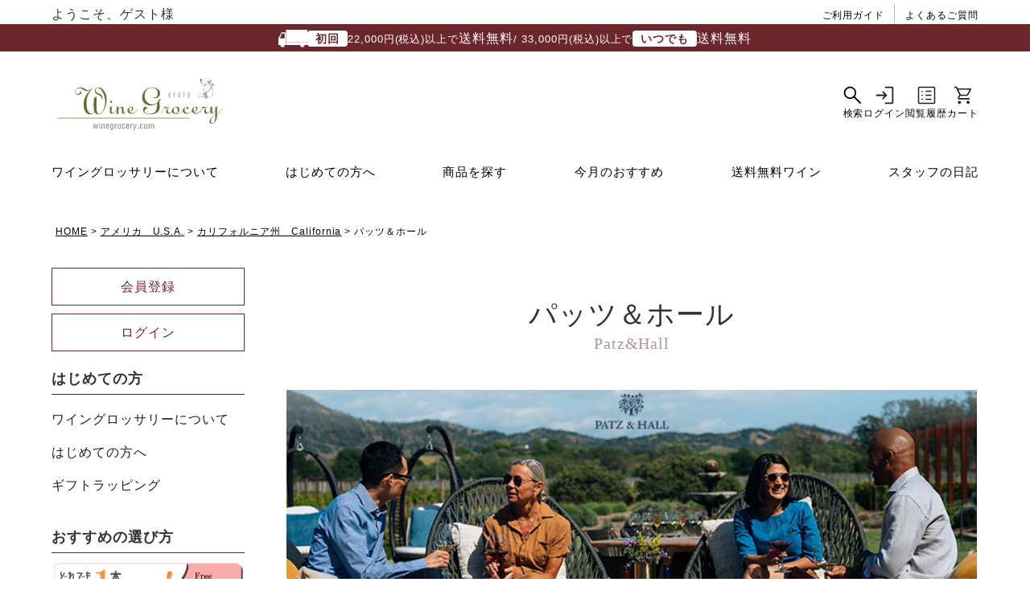

--- FILE ---
content_type: text/html;charset=UTF-8
request_url: https://www.winegrocery.com/c/1367/1370/patzandhall
body_size: 13194
content:
<!DOCTYPE html>
<html lang="ja"><head>
  <meta charset="UTF-8">
  
  <title>パッツ＆ホール | ワイングロッサリー</title>
  <meta name="viewport" content="width=device-width">


    <meta name="description" content="パッツ＆ホール,ワイングロッサリー">
    <meta name="keywords" content="パッツ＆ホール,ワイングロッサリー">
  
  <link rel="stylesheet" href="https://winegrocery.itembox.design/system/fs_style.css?t=20251118042546">
  <link rel="stylesheet" href="https://winegrocery.itembox.design/generate/theme6/fs_original.css?t=20251118042546">
  
  <link rel="canonical" href="https://www.winegrocery.com/c/1367/1370/patzandhall">
  
  
  
  
  <script>
    window._FS=window._FS||{};_FS.val={"tiktok":{"enabled":false,"pixelCode":null},"recaptcha":{"enabled":false,"siteKey":null},"clientInfo":{"memberId":"guest","fullName":"ゲスト","lastName":"","firstName":"ゲスト","nickName":"ゲスト","stageId":"","stageName":"","subscribedToNewsletter":"false","loggedIn":"false","totalPoints":"","activePoints":"","pendingPoints":"","purchasePointExpiration":"","specialPointExpiration":"","specialPoints":"","pointRate":"","companyName":"","membershipCardNo":"","wishlist":"","prefecture":""},"enhancedEC":{"ga4Dimensions":{"userScope":{"stage":"{@ member.stage_order @}","login":"{@ member.logged_in @}"}},"amazonCheckoutName":"Amazonペイメント","measurementId":"G-3SZQZKYBTM","dimensions":{"dimension1":{"key":"log","value":"{@ member.logged_in @}"},"dimension2":{"key":"mem","value":"{@ member.stage_order @}"}}},"shopKey":"winegrocery","device":"PC","cart":{"stayOnPage":true}};
  </script>
  
  <script src="/shop/js/webstore-nr.js?t=20251118042546"></script>
  <script src="/shop/js/webstore-vg.js?t=20251118042546"></script>
  
    <script src="//r2.future-shop.jp/fs.winegrocery/pc/recommend.js"></script>
  
  
  
  
  
  
    <meta property="og:title" content="パッツ＆ホール | ワイングロッサリー">
    <meta property="og:type" content="website">
    <meta property="og:url" content="https://www.winegrocery.com/c/1367/1370/patzandhall">
    <meta property="og:image" content="https://www.winegrocery.com/asset2023/images/ogp.jpg">
    <meta property="og:site_name" content="ワイングロッサリー">
    <meta property="og:description" content="パッツ＆ホール,ワイングロッサリー">
  
  
  
    <script type="text/javascript" >
      document.addEventListener('DOMContentLoaded', function() {
        _FS.CMATag('{"fs_member_id":"{@ member.id @}","fs_page_kind":"category","fs_category_url":"1367+1370+patzandhall"}')
      })
    </script>
  
  
  <meta name="thumbnail" content="https://www.winegrocery.com/asset2023/images/thumb.png">
<!-- 電話番号自動リンク無効化 -->
<meta name="format-detection" content="telephone=no">

<!-- ファビコン -->
<link rel="shortcut icon" href="/asset2023/images/favicon.ico" />

<!-- アップルタッチアイコン -->
<link rel="apple-touch-icon" href="/asset2023/images/apple-touch-icon-152x152.png">

<!--検索結果サムネイル対策用-->
<meta name="thumbnail" content="https://www.winegrocery.com/asset2023/images/thumb.png" />

<!-- 全ページ共通CSS -->
<link rel="stylesheet" href="/asset2023/css/jquery.fatNav.css">
<link rel="stylesheet" href="/asset2023/css/style.css?1101234">

<!-- フォントCSS -->
<link rel="stylesheet" href="https://pro.fontawesome.com/releases/v5.15.3/css/all.css" integrity="sha384-iKbFRxucmOHIcpWdX9NTZ5WETOPm0Goy0WmfyNcl52qSYtc2Buk0NCe6jU1sWWNB" crossorigin="anonymous">
<link rel="preconnect" href="https://fonts.googleapis.com">
<link rel="preconnect" href="https://fonts.gstatic.com" crossorigin>
<link href="https://fonts.googleapis.com/css2?family=Roboto:wght@500;700;900&display=swap" rel="stylesheet">

<!-- jquery本体 -->
<script src="https://ajax.googleapis.com/ajax/libs/jquery/3.6.0/jquery.min.js"></script>


<meta name="google-site-verification" content="Gtfsc-MAo4gPCWW4wd0wWpDfea23Uwpa0Qk_ZUPIZRQ" />
<meta property="fb:app_id" content="442639899274183">
<meta property="og:locale" content="ja_JP">
<meta name="twitter:card" content="summary_large_image">
<link rel="stylesheet" href="https://cdnjs.cloudflare.com/ajax/libs/slick-carousel/1.9.0/slick.min.css">
<link rel="stylesheet" href="https://cdnjs.cloudflare.com/ajax/libs/slick-carousel/1.9.0/slick-theme.css">

<!-- 旧css -->
<link rel="stylesheet" type="text/css" href="/css/old_css/original_old.css" media="screen and (min-width:768px)">
<link rel="stylesheet" type="text/css" href="/css/winegrocery_import_sp.css" media="screen and (max-width:767px)">
<link rel="stylesheet" type="text/css" href="/css/normalize.css" media="screen and (min-width:768px)">
<link rel="stylesheet" type="text/css" href="/css/common_pc.css?1011" media="screen and (min-width:768px)">
<link rel="stylesheet" type="text/css" href="/js/fancybox/jquery.fancybox-1.3.4.css" media="screen and (min-width:768px)">
<link rel="stylesheet" type="text/css" href="/css/fs_pc.css" media="screen and (min-width:768px)">
<link rel="stylesheet" type="text/css" href="/css/ctg_pc.css" media="screen and (min-width:768px)">
<link rel="stylesheet" type="text/css" href="/css/page_pc.css" media="screen and (min-width:768px)">
<link rel="stylesheet" type="text/css" href="/css/print.css?1228" media="print">

<script type="text/javascript" src="/js/jquery.bxslider.js"></script>
<!-- <script type="text/javascript" src="/js/fancybox/jquery.fancybox-1.3.4.js" charset="UTF-8"></script> -->

<script>
  if(window.innerWidth <= 767) {
      var script = document.createElement('script');
      script.src = "/js/common_sp_renewal.js";
      document.head.appendChild(script);
  } else {
      var script = document.createElement('script');
      script.src = "/js/common_pc_renewal.js";
      document.head.appendChild(script);
  }
</script>




<link rel="stylesheet" href="/asset2023/css/group.css?0514">


<script async src="https://www.googletagmanager.com/gtag/js?id=G-3SZQZKYBTM"></script>

<script><!--
_FS.setTrackingTag('%3Cscript+type%3D%22text%2Fjavascript%22%3E%0A++++%28function%28c%2Cl%2Ca%2Cr%2Ci%2Ct%2Cy%29%7B%0A++++++++c%5Ba%5D%3Dc%5Ba%5D%7C%7Cfunction%28%29%7B%28c%5Ba%5D.q%3Dc%5Ba%5D.q%7C%7C%5B%5D%29.push%28arguments%29%7D%3B%0A++++++++t%3Dl.createElement%28r%29%3Bt.async%3D1%3Bt.src%3D%22https%3A%2F%2Fwww.clarity.ms%2Ftag%2F%22%2Bi%3B%0A++++++++y%3Dl.getElementsByTagName%28r%29%5B0%5D%3By.parentNode.insertBefore%28t%2Cy%29%3B%0A++++%7D%29%28window%2C+document%2C+%22clarity%22%2C+%22script%22%2C+%22n7nl6bvt7p%22%29%3B%0A%3C%2Fscript%3E');
--></script>
</head>
<body class="fs-body-category fs-body-category-patzandhall" id="fs_ProductCategory">
<script><!--
_FS.setTrackingTag('%3Cscript%3E%0A%28function%28w%2Cd%2Cs%2Cc%2Ci%29%7Bw%5Bc%5D%3Dw%5Bc%5D%7C%7C%7B%7D%3Bw%5Bc%5D.trackingId%3Di%3B%0Avar+f%3Dd.getElementsByTagName%28s%29%5B0%5D%2Cj%3Dd.createElement%28s%29%3Bj.async%3Dtrue%3B%0Aj.src%3D%27%2F%2Fcdn.contx.net%2Fcollect.js%27%3Bf.parentNode.insertBefore%28j%2Cf%29%3B%0A%7D%29%28window%2Cdocument%2C%27script%27%2C%27contx%27%2C%27CTX-x-iD49YlqK%27%29%3B%0A%3C%2Fscript%3E%0A');
--></script>
<div class="fs-l-page">
<div class="h-top-info h-inner">
<div class="h-top-member fs-clientInfo pc">
<p class="login my-{@ member.logged_in @}">ようこそ、ゲスト様</p>
<p class="logout my-{@ member.logged_in @}">ようこそ、{@ member.last_name @} {@ member.first_name @}様<span class="point">{@ member.total_points @}</span></p>
</div>
<ul class="h-link flex pc">
<li><a href="/f/guide">ご利用ガイド</a></li>
<li><a href="/f/faq">よくあるご質問</a></li>
</ul>
</div>
<header id="headerarea">
<div class="h-top-info-delivery">
<p class="delivery-info h-inner"><a href="https://www.winegrocery.com/f/beginner"><img src="/images/common/icon-delivery.svg" width="40px" height="20px" class="imgauto"><span class="delivery-deco">初回</span>22,000円(税込)以上で<span class="delivery-font">送料無料</span> / 33,000円(税込)以上で<span class="delivery-deco">いつでも</span><span class="delivery-font">送料無料</span></a></p>
</div>
<div class="h-inner sp-inner">
<div class="h-top jcsb">
<p class="h-logo"><a href="/"><img src="/asset2023/images/common/logo.svg" alt="ワイングロッサリー" width="170" height="54" class="imgauto"></a></p>
<ul class="h-user flex fs-clientInfo">
<li><a href="#popup-searchbox" class="h-btn openPopup" data-bgimg-pc="https://www.winegrocery.com/asset2023/images/common/h-search.svg"
data-bgimg-sp="https://www.winegrocery.com/asset2023/images/common/sp/h-search.svg"
data-label="検索"></a></li>
<li>
<span class="login my-{@ member.logged_in @}"><a href="/p/login" class="h-btn"
data-bgimg-pc="/asset2023/images/common/h-login.svg" data-bgimg-sp="/asset2023/images/common/sp/h-login.svg" data-label="ログイン"></a></span>
<span class="logout my-{@ member.logged_in @}"><a href="/my/top" class="h-btn"
data-bgimg-pc="/asset2023/images/common/h-mypage.svg" data-bgimg-sp="/asset2023/images/common/sp/h-mypage.svg" data-label="マイページ"></a></span>
</li>
<li class="logout my-{@ member.logged_in @} pc"><a href="/my/wishlist" class="h-btn" data-bgimg="/asset2023/images/common/h-wish.svg"
data-label="お気に入り"></a></li>
<li class="pc"><a href="/f/history" class="h-btn" data-bgimg="/asset2023/images/common/h-history.svg"
data-label="閲覧履歴"></a></li>
<li><a href="/p/cart?type=purchase" class="h-btn cart" data-bgimg-pc="/asset2023/images/common/h-cart.svg"
data-bgimg-sp="/asset2023/images/common/sp/h-cart.svg" data-label="カート"><span
class="fs-client-cart-count"></span></a></li>
</ul>
</div>
<nav class="gnav pc">
<ul class="h-nav flex">
<li><a href="/f/about">ワイングロッサリーについて</a></li>
<li><a href="/f/beginner">はじめての方へ</a></li>
<li><a href="/f/advanced-search">商品を探す</a></li>
<li><a href="/feature/">今月のおすすめ</a></li>
<li><a href="/c/season_fair/gr3033">送料無料ワイン</a></li>
<li><a href="/blog/">スタッフの日記</a></li>
</ul>
</nav>
</div>
</header>
<!-- 検索ポップアップ(winegrocery-FP) -->
<div class="popup-overlay" id="popup-searchbox">
<div class="popup-content">
<a href="#headerarea" class="closePopup"></a>
<p class="popup-search-ttl">
<picture>
<source media="(max-width:767px)" srcset="/asset2023/images/common/sp/search_img.jpg">
<img src="/asset2023/images/common/search_img.jpg" alt="絞り込み検索" width="310" height="92" loading="lazy" class="imgauto">
</picture>
</p>
<form action="/p/search" name="popup_search_from" method="get">
<ul class="popup-search-list">
<li>
<p class="popup-search-name">産地</p>
<select name="tag">
<option value="">選択してください</option>
<option value="フランスボルドー">フランスボルドー</option>
<option value="フランスブルゴーニュ">フランスブルゴーニュ</option>
<option value="フランスシャンパーニュ">フランスシャンパーニュ</option>
<option value="フランスローヌ・南仏・南西">フランスローヌ・南仏・南西</option>
<option value="フランスロワール">フランスロワール</option>
<option value="フランスアルザス">フランスアルザス</option>
<option value="フランスその他">フランスその他</option>
<option value="イタリア">イタリア</option>
<option value="ドイツ">ドイツ</option>
<option value="アメリカ">アメリカ</option>
<option value="ニュージーランド">ニュージーランド</option>
<option value="オーストラリア">オーストラリア</option>
<option value="日本">日本</option>
<option value="中国">中国</option>
<option value="スペイン">スペイン</option>
<option value="オーストリア">オーストリア</option>
<option value="南アフリカ">南アフリカ</option>
<option value="チリ">チリ</option>
<option value="その他の国">その他の国</option>
</select>
</li>
<li>
<p class="popup-search-name">価格</p>
<select name="tag">
<option value="">選択してください</option>
<option value="1000円～3000円">1,000円～3,000円</option>
<option value="3001円～5000円">3,001円～5,000円</option>
<option value="5001円～10000円">5,001円～10,000円</option>
<option value="10001円～20000円">10,001円～20,000円</option>
<option value="20001円～50000円">20,001円～50,000円</option>
<option value="50001円～100000円">50,001円～100,000円</option>
<option value="100001円～">100,001円以上</option>
</select>
</li>
<li>
<p class="popup-search-name">タイプ</p>
<select name="tag">
<option value="">選択してください</option>
<option value="赤ワイン">赤ワイン</option>
<option value="白ワイン">白ワイン</option>
<option value="ロゼワイン">ロゼワイン</option>
<option value="スパークリングワイン">スパークリングワイン</option>
<option value="甘口ワイン">甘口ワイン</option>
<option value="酒精強化ワイン">酒精強化ワイン</option>
<option value="ノンアルコールワイン">ノンアルコールワイン</option>
<option value="食品">食品</option>
<option value="グッズ">グッズ</option>
<option value="ハーフサイズ">ハーフサイズ</option>
<option value="マグナムサイズ">マグナムサイズ</option>
</select>
</li>
<li>
<p class="popup-search-name">ボトルサイズ</p>
<select name="tag">
<option value="">選択してください</option>
<option value="ハーフボトル">ハーフボトル</option>
<option value="マグナムボトル">マグナムボトル</option>
</select>
</li>
<li>
<p class="popup-search-name">品種</p>
<select name="tag">
<option value="">選択してください</option>
<option value="ピノ・ノワール">ピノ・ノワール</option>
<option value="カベルネ・ソーヴィニヨン">カベルネ・ソーヴィニヨン</option>
<option value="メルロー">メルロー</option>
<option value="シラーズ">シラーズ</option>
<option value="シラー">シラー</option>
<option value="サンジョヴェーゼ">サンジョヴェーゼ</option>
<option value="ネッビオーロ">ネッビオーロ</option>
<option value="シャルドネ">シャルドネ</option>
<option value="ソーヴィニヨン・ブラン">ソーヴィニヨン・ブラン</option>
<option value="リースリング">リースリング</option>
<option value="グリューナー・ヴェルトリーナー">グリューナー・ヴェルトリーナー</option>
<option value="ゲヴュルツトラミネール">ゲヴュルツトラミネール</option>
<option value="甲州">甲州</option>
</select>
</li>
<li>
<p class="popup-search-name">キーワード</p>
<input type="text" name="keyword">
</li>
</ul>
<input type="submit" value="検索" class="searchbtn">
<label>
<input type="checkbox" value="false" checked="checked" name="nostock">
在庫ありのみ検索</label>
</form>
</div>
</div>
<div class="fat-nav sp">
<div class="fat-nav__wrapper sp-inner-mini">
<p class="ft-logo"><img src="/asset2023/images/common/logo.svg" alt="ワイングロッサリー" width="180" height="57" loading="lazy" class="imgauto"></p>
<ul class="h-user flex">
<li class="fs-clientInfo">
<span class="login my-{@ member.logged_in @}"><a href="/p/login" class="h-btn" data-bgimg="/asset2023/images/common/h-login.svg" data-label="ログイン"></a></span>
<span class="logout my-{@ member.logged_in @}"><a href="/my/top" class="h-btn" data-bgimg="/asset2023/images/common/h-mypage.svg" data-label="マイページ"></a></span>
</li>
<li><a href="/my/wishlist" class="h-btn" data-bgimg="/asset2023/images/common/h-wish.svg" data-label="お気に入り"></a></li>
<li><a href="/f/history" class="h-btn" data-bgimg="/asset2023/images/common/h-history.svg" data-label="閲覧履歴"></a></li>
<li><a href="/p/cart?type=purchase" class="h-btn cart" data-bgimg="/asset2023/images/common/h-cart.svg" data-label="カート"><span class="fs-client-cart-count"></span></a></li>
</ul>
<div class="ft-salon">
  <p class="en bodoni">Salon de <span class="green">Wine Groccery</span></p>
  <p class="link"><a href="/f/salon"><img src="/asset2023/images/common/sp_menu_btn.png" alt="毎月お届けワインセット" width="330" height="76" loading="lazy" class="imgauto"></a></p>
  </div>
<div class="ft-menu">
<!-- トップ、ハンバーガー商品から探すリスト共通(winegrocery-FP) -->
<dl class="all">
<dt>商品一覧</dt>
<dd>
<ul class="search-list">
<li><a href="/c/type/1377" data-bgimg="/asset2023/images/top/search_redwine.png">赤ワイン</a></li>
<li><a href="/c/type/1378" data-bgimg="/asset2023/images/top/search_whitewine.png">白ワイン</a></li>
<li><a href="/c/type/rose" data-bgimg="/asset2023/images/top/search_rose.png">ロゼワイン</a></li>
<li><a href="/c/type/1385" data-bgimg="/asset2023/images/top/search_spark.png">スパークリング</a></li>
<li><a href="/c/type/1390" data-bgimg="/asset2023/images/top/search_sweet.png">甘口ワイン</a></li>
<li><a href="/c/type/2677" data-bgimg="/asset2023/images/top/search_kyoka.png">酒精強化ワイン</a></li>
<li><a href="/c/type/non_alc" data-bgimg="/asset2023/images/top/search_non.png">ノンアルコール</a></li>
<li><a href="/c/type/1389" data-bgimg="/asset2023/images/top/search_harf.png">ハーフボトル</a></li>
<li><a href="/c/type/magnum" data-bgimg="/asset2023/images/top/search_magnum.png">マグナムボトル</a></li>
<li><a href="/c/season_fair/wine_rist" data-bgimg="/asset2023/images/top/search_vintage.png">バックヴィンテージ</a></li>
</ul>
</dd>
</dl>
<dl class="area">
<dt>産地</dt>
<dd>
<ul class="search-list">
<!-- トップ、サイド共通産地から探す(winegrocery-FP) -->
<li>
<ul>
<li><a href="/c/1358">フランス</a></li>
<li><a href="/c/1358/1360">・シャンパーニュ</a></li>
<li><a href="/c/1358/1365">・ブルゴーニュ</a></li>
<li><a href="/c/1358/1364">・ボルドー</a></li>
<li><a href="/c/1358/1359">・ローヌ</a></li>
<li><a href="/c/1358/1361">・ロワール</a></li>
<li><a href="/c/1358/1362">・アルザス</a></li>
<li><a href="/c/1358/1363">・その他</a></li>
</ul>
</li>
<li>
<ul>
<li><a href="/c/1344">イタリア</a></li>
<li><a href="/c/1376">ドイツ</a></li>
<li><a href="/c/1375">オーストリア</a></li>
<li><a href="/c/1366">スペイン</a></li>
<li><a href="/c/1374/swiss">スイス</a></li>
<li><a href="/c/1367">アメリカ</a></li>
<li><a href="/c/1371">ニュージーランド</a></li>
<li><a href="/c/1372">オーストラリア</a></li>
<li><a href="/c/1374/1457">チリ</a></li>
<li><a href="/c/1373">日本</a></li>
<li><a href="/c/1374/china">中国</a></li>
<li><a href="/c/1374">その他</a></li>
</ul>
</li>
</ul>
</dd>
</dl>
<dl class="breed">
<dt>品種</dt>
<dd>
<ul class="search-list">
<!-- トップ、サイド共通品種から探す(winegrocery-FP) -->
<li><a href="/c/1404/1405">ピノ・ノワール</a></li>
<li><a href="/c/1404/1406">カベルネ・ソーヴィニヨン</a></li>
<li><a href="/c/1404/1407">メルロー</a></li>
<li><a href="/c/1404/gr3357">サンジョヴェーゼ</a></li>
<li><a href="/c/1404/nebbiolo">ネッビオーロ</a></li>
<li><a href="/c/1404/1408">シラー</a></li>
<li><a href="/c/1404/1409">シャルドネ</a></li>
<li><a href="/c/1404/1411">ソーヴィニヨン・ブラン</a></li>
<li><a href="/c/1404/1410">リースリング</a></li>
<li><a href="/c/1404/gewurz">ゲヴェルツトラミネール</a></li>
<li><a href="/c/1404/gruner">グリューナー</a></li>
<li><a href="/c/1404/koshu">甲州</a></li>
<li><a href="/c/1404">ALL</a></li>
</ul>
</dd>
</dl>
<dl class="price">
<dt>価格</dt>
<dd>
<ul class="search-list">
<!-- トップ、サイド共通価格から探す(winegrocery-FP) -->
<li><a href="/p/search?minprice=1000&maxprice=3000&nostock=false">1,000円～3,000円</a></li>
<li><a href="/p/search?minprice=3001&maxprice=5000&nostock=false">3,001円～5,000円</a></li>
<li><a href="/p/search?minprice=5001&maxprice=10000&nostock=false">5,001円～10,000円</a></li>
<li><a href="/p/search?minprice=10001&maxprice=20000&nostock=false">10,001円～20,000円</a></li>
<li><a href="/p/search?minprice=20001&maxprice=50000&nostock=false">20,001円～50,000円</a></li>
<li><a href="/p/search?minprice=50001&maxprice=100000&nostock=false">50,001円～100,000円</a></li>
<li><a href="/p/search?minprice=100001&maxprice=&nostock=false">100,001円〜</a></li>
</ul>
</dd>
</dl>
<dl class="food">
<dt>食品</dt>
<dd>
<ul class="search-list">
<!-- トップ、サイド共通食品から探す(winegrocery-FP) -->
<li><a href="/c/877/385">オリーブオイル</a></li>
<li><a href="/c/877/1035">マスタード</a></li>
<li><a href="/c/877/other_food">その他</a></li>
<li><a href="/c/877">ALL</a></li>
</ul>
</dd>
</dl>
<dl class="goods">
<dt>グッズ</dt>
<dd>
<ul class="search-list">
<!-- トップ、サイド共通グッズから探す(winegrocery-FP) -->
<li><a href="/c/1445/1446">ワイングラス</a></li>
<li><a href="/c/1445/1447/436">ワインオープナー</a></li>
<li><a href="/c/1445/1452">保存グッズ</a></li>
<li><a href="/c/season_fair/cellar">ワインセラー</a></li>
<li><a href="/c/877/880/gr3416">チーズグッズ</a></li>
<li><a href="/c/1445/goods">その他</a></li>
<li><a href="/c/1445">ALL</a></li>
</ul>
</dd>
</dl>
</div>
<ul class="ft-nav">
<li><a href="/f/about">ワイングロッサリーについて</a></li>
<li><a href="/f/wrapping">ギフトラッピング</a></li>
<li><a href="/blog/">ブログ</a></li>
<li><a href="/f/guide">ご利用ガイド</a></li>
<li><a href="/f/faq">よくあるご質問</a></li>
<li><a href="/c/announcement/2681">お問い合わせ</a></li>
<li><a href="/p/about/terms">特定商取引法に基づく表記</a></li>
<li><a href="/p/about/privacy-policy">個人情報保護方針</a></li>
</ul>
</div>
</div>
<div id="wrapper"><!-- **パンくずリストパーツ （システムパーツ） ↓↓ -->
<nav class="fs-c-breadcrumb">
<ol class="fs-c-breadcrumb__list">
<li class="fs-c-breadcrumb__listItem">
<a href="/">HOME</a>
</li>
<li class="fs-c-breadcrumb__listItem">
<a href="/c/1367">アメリカ　U.S.A.</a>
</li>
<li class="fs-c-breadcrumb__listItem">
<a href="/c/1367/1370">カリフォルニア州　California</a>
</li>
<li class="fs-c-breadcrumb__listItem">
パッツ＆ホール
</li>
</ol>
</nav>
<!-- **パンくずリストパーツ （システムパーツ） ↑↑ -->
<div class="flex"><aside id="sidearea" class="fs-clientInfo">
<ul class="side-user">
<li class="login my-{@ member.logged_in @}"><a href="/p/register">会員登録</a></li>
<li class="login my-{@ member.logged_in @}"><a href="/p/login">ログイン</a></li>
<li class="logout my-{@ member.logged_in @}"><a href="/my/top">マイページ</a></li>
<li class="logout my-{@ member.logged_in @}"><a href="/p/logout">ログアウト</a></li>
</ul>
<div class="side-block-area login my-{@ member.logged_in @}">
<p class="side-ttl">はじめての方</p>
<ul class="side-menu">
<li><a href="/f/about">ワイングロッサリーについて</a></li>
<li><a href="/f/beginner">はじめての方へ</a></li>
<li><a href="/f/wrapping">ギフトラッピング</a></li>
</ul>
</div>
<div class="side-block-area">
<p class="side-ttl">おすすめの選び方</p>
<ul class="side-bnr">
<!-- トップ、サイド共通バナー(winegrocery-FP) -->
<li>
<a href="/c/season_fair/gr3033">
<img src="https://winegrocery.itembox.design/item/freederivery.jpg?t=20251224113155" alt="送料無料ワイン" width="345" height="100" loading="lazy" class="imgauto">
</a>
</li>
<li>
<a href="/p/search?sort=latest">
<img src="https://winegrocery.itembox.design/item/Newarrival2.jpg?t=20251224113155" alt="新着ワイン" width="345" height="100" loading="lazy" class="imgauto">
</a>
</li>
<li>
<a href="/c/season_fair/review?sort=review">
<img src="https://winegrocery.itembox.design/item/review.jpg?t=20251224113155" alt="レビュー" width="345" height="100" loading="lazy" class="imgauto">
<!-- <p><span>NEW!</span>2023.10.05更新</p> -->
</a>
</li>
</ul>
<ul class="side-menu">
<li><a href="/ #TOP_RANKING">人気ランキング</a></li>
<li><a href="/fs/winegrocery/c/gr3033">送料無料ワイン</a></li>
<li><a href="/f/salon">毎月お届けワインセット</a></li>
<li><a href="/fs/winegrocery/c/gift">ギフトワイン</a></li>
<li><a href="/fs/winegrocery/c/biowine">ビオワイン</a></li>
<li><a href="/fs/winegrocery/c/1388">オールドヴィンテージ</a></li>
<li><a href="/fs/winegrocery/c/1412">料理から選ぶ</a></li>
<!-- <li><a href="/fs/winegrocery/c/winecellar">ワインお預かりサービス</a></li> -->
</ul>
</div>
<div class="side-block-area">
<p class="side-ttl">商品を探す</p>
<div class="side-acc">
<details>
<summary>産地</summary>

<ul class="side-search">
<!-- トップ、サイド共通産地から探す(winegrocery-FP) -->
<li>
<ul>
<li><a href="/c/1358">フランス</a></li>
<li><a href="/c/1358/1360">・シャンパーニュ</a></li>
<li><a href="/c/1358/1365">・ブルゴーニュ</a></li>
<li><a href="/c/1358/1364">・ボルドー</a></li>
<li><a href="/c/1358/1359">・ローヌ</a></li>
<li><a href="/c/1358/1361">・ロワール</a></li>
<li><a href="/c/1358/1362">・アルザス</a></li>
<li><a href="/c/1358/1363">・その他</a></li>
</ul>
</li>
<li>
<ul>
<li><a href="/c/1344">イタリア</a></li>
<li><a href="/c/1376">ドイツ</a></li>
<li><a href="/c/1375">オーストリア</a></li>
<li><a href="/c/1366">スペイン</a></li>
<li><a href="/c/1374/swiss">スイス</a></li>
<li><a href="/c/1367">アメリカ</a></li>
<li><a href="/c/1371">ニュージーランド</a></li>
<li><a href="/c/1372">オーストラリア</a></li>
<li><a href="/c/1374/1457">チリ</a></li>
<li><a href="/c/1373">日本</a></li>
<li><a href="/c/1374/china">中国</a></li>
<li><a href="/c/1374">その他</a></li>
</ul>
</li>
</ul>

</details>
<!-- <details>
<summary>タイプ</summary>

<ul class="side-search">
<li><a href="/fs/winegrocery/c/1377">赤ワイン</a></li>
<li><a href="/fs/winegrocery/c/1378">白ワイン</a></li>
<li><a href="/fs/winegrocery/c/rose_wine">ロゼワイン</a></li>
<li><a href="/fs/winegrocery/c/1385">スパークリングワイン</a></li>
<li><a href="/fs/winegrocery/c/1390">甘口ワイン</a></li>
<li><a href="/fs/winegrocery/c/2677">酒精強化ワイン</a></li>
<li><a href="/fs/winegrocery/c/non_alc">ノンアルコールワイン</a></li>
<li><a href="/fs/winegrocery/c/1389">ハーフサイズ</a></li>
<li><a href="/link/magnum.html">マグナムサイズ</a></li>
</ul>

</details> -->
<details>
<summary>品種</summary>

<ul class="side-search">
<!-- トップ、サイド共通品種から探す(winegrocery-FP) -->
<li><a href="/c/1404/1405">ピノ・ノワール</a></li>
<li><a href="/c/1404/1406">カベルネ・ソーヴィニヨン</a></li>
<li><a href="/c/1404/1407">メルロー</a></li>
<li><a href="/c/1404/gr3357">サンジョヴェーゼ</a></li>
<li><a href="/c/1404/nebbiolo">ネッビオーロ</a></li>
<li><a href="/c/1404/1408">シラー</a></li>
<li><a href="/c/1404/1409">シャルドネ</a></li>
<li><a href="/c/1404/1411">ソーヴィニヨン・ブラン</a></li>
<li><a href="/c/1404/1410">リースリング</a></li>
<li><a href="/c/1404/gewurz">ゲヴェルツトラミネール</a></li>
<li><a href="/c/1404/gruner">グリューナー</a></li>
<li><a href="/c/1404/koshu">甲州</a></li>
<li><a href="/c/1404">ALL</a></li>
</ul>

</details>
<details>
<summary>価格</summary>

<ul class="side-search">
<!-- トップ、サイド共通価格から探す(winegrocery-FP) -->
<li><a href="/p/search?minprice=1000&maxprice=3000&nostock=false">1,000円～3,000円</a></li>
<li><a href="/p/search?minprice=3001&maxprice=5000&nostock=false">3,001円～5,000円</a></li>
<li><a href="/p/search?minprice=5001&maxprice=10000&nostock=false">5,001円～10,000円</a></li>
<li><a href="/p/search?minprice=10001&maxprice=20000&nostock=false">10,001円～20,000円</a></li>
<li><a href="/p/search?minprice=20001&maxprice=50000&nostock=false">20,001円～50,000円</a></li>
<li><a href="/p/search?minprice=50001&maxprice=100000&nostock=false">50,001円～100,000円</a></li>
<li><a href="/p/search?minprice=100001&maxprice=&nostock=false">100,001円〜</a></li>
</ul>

</details>
<details>
<summary>食品</summary>

<ul class="side-search">
<!-- トップ、サイド共通食品から探す(winegrocery-FP) -->
<li><a href="/c/877/385">オリーブオイル</a></li>
<li><a href="/c/877/1035">マスタード</a></li>
<li><a href="/c/877/other_food">その他</a></li>
<li><a href="/c/877">ALL</a></li>
</ul>

</details>
<details>
<summary>グッズ</summary>

<ul class="side-search">
<!-- トップ、サイド共通グッズから探す(winegrocery-FP) -->
<li><a href="/c/1445/1446">ワイングラス</a></li>
<li><a href="/c/1445/1447/436">ワインオープナー</a></li>
<li><a href="/c/1445/1452">保存グッズ</a></li>
<li><a href="/c/season_fair/cellar">ワインセラー</a></li>
<li><a href="/c/877/880/gr3416">チーズグッズ</a></li>
<li><a href="/c/1445/goods">その他</a></li>
<li><a href="/c/1445">ALL</a></li>
</ul>

</details>
</div>
<form class="side-search-form form-reset" action="/p/search">
<input type="text" name="keyword" maxlength="1000" placeholder="キーワード検索" value="">
<div class="stock_check-area"><input id="stock_check" type="checkbox" name="nostock" value="false"
checked="checked"><label for="stock_check">在庫ありのみ検索</label></div>
<button type="submit">検索</button>
</form>
</div>
<div class="side-block-area">
<p class="side-ttl">ワイン情報をもっと知りたい</p>
<ul class="side-menu">
<li><a href="/winestory/">生産者とワインストーリー</a></li>
<li><a href="/fs/winegrocery/MailMagazineEntry.html">メールマガジン</a></li>
<li><a href="https://www.instagram.com/winegrocery_official/" target="_blank">Instagram</a></li>
<li><a href="https://www.facebook.com/winegrocery" target="_blank">Facebook</a></li>
<li><a href="/fs/winegrocery/ReviewList.html">商品レビュー</a></li>
</ul>
</div>
<div class="side-block-area">
<p class="side-ttl">ショップ情報</p>
<!-- ワイングロッサリーショップ情報(winegrocery-FP) -->
<ul class="info-shop-list">
<li>
<h3 class="name" data-bgimg="/asset2023/images/top/ec.svg">WEBショップ</h3>
<p class="tel" data-color="var(--RED01)">075-275-1309</p>
<p class="hours">
営業時間 / 10:00〜19:00<br>
定休日 / 日曜日・月曜日
</p>
</li>
<li>
<h3 class="name" data-bgimg="/asset2023/images/top/mainshop.svg">京都本店</h3>
<p class="tel" data-color="var(--GREEN01)">075-841-3058</p>
<p class="hours">
営業時間 / 11:00〜19:00<br>
定休日 / 日曜日・月曜日
</p>
</li>
</ul>
<p class="gmap"><a href="https://maps.app.goo.gl/LuxSKrPKJW1QGaCu8" target="_blank" rel="noopener">MAP</a></p>
<ul class="side-menu">
<li><a href="https://kyoto.winegrocery.com/" target="_blank">ワイングロッサリー公式</a></li>
<li><a href="https://kyoto.winegrocery.com/customer" target="_blank">レストラン等業務店のお客様へ</a></li>
<li><a href="https://kyoto.winegrocery.com/about/staff" target="_blank">スタッフ紹介</a></li>
</ul>
</div>
</aside>
<main id="mainarea"><table class="category-summary">
  <tr>
    <td></td>
  </tr>
</table>
<table class="category-comment_1">
  <tr>
    <td><header id="grouppheader">
<h1>パッツ＆ホール</h1>
<h2>Patz&Hall</h2>
</header>
<img src="/contents/wine/usa/california/patz&hall/pah.jpg" width="760" height="" alt=""/>
<h3>カリフォルニア最高峰のピノ・ノワールとシャルドネ</h3>
<div class="floatrightimg"></div>
<p>パッツ＆ホールは、ドナルド・パッツ、ジェームス・ホール、アン・モーゼス、ヘザー・パッツの才能あふれる4人によって1988年に設立。ジェームス ホール氏が醸造責任者としてワイナリーを率い、<strong>シャルドネとピノ・ノワールに特化したワイン造り</strong>を行っています。それぞれの土地の個性を表現し、最大限生かすことを重視してワイン造りを行い、現在ではカリフォルニアを代表するワインの一つとして評価されています。</p>
<p>パッツ＆ホールでは、自社畑は持たず、設立当初から最高の畑を探し求め、ソノマ、ナパで有能なブドウ栽培者たちと長期的な関係を築いてきました。ロシアン・リバー・ヴァレー、カーネロス、メンドシーノ・カウンティ、ソノマ・コースト、サンタ・ルチア・ハイランズ各地区を代表するオーナーと契約して一緒にワインを造っています。それぞれの畑のポテンシャルを最大限に引き出すため、キュヴェごとに樽や酵母、クローンの選定にこだわって醸造を行っています。</p>
<h3>パッツ＆ホールが調達している銘醸畑</h3>
<p><strong style="color: rgba(59,136,64,1.00)">【ギャップスクラウン】</strong></p>
<p>ソノマ・コーストの南側に位置するペタルマ・ギャップの特徴を最もよく表していると言われる銘醸畑「ギャップス・クラウン・ヴィンヤード」。西から冷たい海風が入り込む西向き斜面の畑。霧と風の影響による寒さで晩熟型。ブドウの房も粒も小さく、果皮が厚いため、凝縮感のあるピノ・ノワールが育ちます。</p>
<p><strong style="color: rgba(59,136,64,1.00)">【ダットン・ランチ】</strong></p>
<p>ソノマでシャルドネを最初に植えたパイオニア！　ソノマの中で一番寒く、この寒さが上質な酸を生み出します。土壌はロームや粘土が混じったパウダーのように柔らかな<strong>ゴールドリッジ土壌</strong>です。元々は海底だったため貝殻の化石もあり、シャルドネに最適な土壌です。</p>
<p><strong style="color: rgba(59,136,64,1.00)">【ハイド・ヴィンヤード】</strong></p>
<p>キスラーにもブドウを提供しているナパの銘醸畑！　ナパ随一のシャルドネに適したテロワールとムルソーから持ち込まれたシャルドネのクローンを使用しています。</p></td>
  </tr>
</table>
<div><!-- **ページ見出し（フリーパーツ）↓↓ -->
<h1 class="fs-c-heading fs-c-heading--page">パッツ＆ホール</h1>
<!-- **ページ見出し（フリーパーツ）↑↑ -->
<div id="fs-page-error-container" class="fs-c-panelContainer">
  
  
</div>
<div class="groupsortarea"><p class="groupsorttitle">絞り込み</p>
</div></div>
<!-- **商品グループエリア（システムパーツグループ）↓↓ -->

  <div class="fs-c-productList">
       
      <div class="fs-c-productList__message fs-c-noResultMessage"><div class="fs-c-noResultMessage__title">現在登録されている商品はありません。</div></div>
    
  </div>

<!-- **商品グループエリア（システムパーツグループ）↑↑ -->
<table class="category-comment_2">
  <tr>
    <td></td>
  </tr>
</table></main></div></div>
<footer id="footerarea">
<p class="to-top"><a href="#"></a></p>
<p class="f-logo"><a href="/"><img src="/asset2023/images/common/logo.svg" alt="ワイングロッサリー" width="187" height="59"
loading="lazy" class="imgauto"></a></p>
<div class="f-top-area">
<nav class="pc-inner sp-inner-mini">
<div class="f-nav-area">
<ul class="f-nav">
<li><a href="/p/search">商品一覧</a></li>
<li><a href="/f/about">ワイングロッサリーについて</a></li>
<li><a href="/f/salon">毎月お届けワインセット</a></li>
<li><a href="/f/wrapping">ギフトラッピング</a></li>
<!-- <li><a href="/blog/">ブログ</a></li> -->
</ul>
<ul class="f-nav">
<li><a href="/f/guide">ご利用ガイド</a></li>
<li><a href="/f/faq">よくあるご質問</a></li>
<li><a href="/c/announcement/2681">お問い合わせ</a></li>
<li><a href="/p/about/terms">特定商取引法に基づく表記</a></li>
<li><a href="/p/about/privacy-policy">個人情報保護方針</a></li>
</ul>
</div>
<ul class="f-ex-link">
<li><a href="https://kyoto.winegrocery.com/" target="_blank" rel="noopener">brand site</a></li>
<li><a href="https://kyoto.winegrocery.com/contact/saiyou" target="_blank" rel="noopener">recruit</a></li>
</ul>
</nav>
</div>
<ul class="f-sns flex pc-inner sp-inner-mini">
<li><a href="https://www.facebook.com/winegrocery" target="_blank" rel="noopener"
data-bgimg="/asset2023/images/common/sns_fb.svg"></a></li>
<li><a href="https://www.instagram.com/winegrocery_official/" target="_blank" rel="noopener"
data-bgimg="/asset2023/images/common/sns_insta.svg"></a></li>
<li><a href="https://www.winegrocery.com/p/newsletter/subscribe"
data-bgimg="/asset2023/images/common/sns_mail.svg"></a></li>
</ul>

<p class="f-copy">Copyright &copy; 1999- WINEGROCERY. All rights reserved.</p>
</footer>
<script src="https://cdnjs.cloudflare.com/ajax/libs/slick-carousel/1.9.0/slick.min.js"></script>
<script>
!function(a,b,c){function d(b){this.settings=a.extend({},f,b),this._defaults=f,this._name=e,this.init()}var e="fatNav",f={};a.extend(d.prototype,{init:function(){var b=this,c=this.$nav=a(".fat-nav"),d=this.$hamburger=a('<a href="javascript:void(0)" class="hamburger"><div class="hamburger__icon"></div></a>');this._bodyOverflow=a("body").css("overflow"),navigator.userAgent.match(/(iPad|iPhone|iPod)/g)&&c.children().css({height:"110%",transform:"translateY(-5%)"}),a("body").append(d),a().add(d).add(c.find("a")).on("click",function(a){b.toggleNav()})},toggleNav:function(){var b=this;this.$nav.fadeToggle(400),b.toggleBodyOverflow(),a().add(this.$hamburger).add(this.$nav).toggleClass("active")},toggleBodyOverflow:function(){var b=this,c=a("body");c.toggleClass("no-scroll");var d=c.hasClass("no-scroll");c.css("overflow",d?"hidden":b._bodyOverflow)}}),"undefined"==typeof a[e]&&(a[e]=function(a){return new d(this,a)})}(jQuery,window,document);
</script>
<script>

  // 	fatnav
  $(function () {
    $.fatNav();
  });

  // タブ切り替え共通js
  $(function () {
    $('.tab-btn').on('click', function () {
      var tabWrap = $(this).parents('.tab-wrap');
      var tabBtn = tabWrap.find(".tab-btn");
      var tabContents = tabWrap.find('.tab-contents');
      tabBtn.removeClass('show');
      $(this).addClass('show');
      var elmIndex = tabBtn.index(this);
      tabContents.removeClass('show');
      tabContents.eq(elmIndex).addClass('show');
    });
  });

  // カスタムdata属性ここから
  document.addEventListener('DOMContentLoaded', function () {

    // 背景画像
    document.querySelectorAll('[data-bgimg]').forEach(function (el) {
      var imageUrl = el.getAttribute('data-bgimg');
      el.style.backgroundImage = 'url(' + imageUrl + ')';
    });

    // pc&sp別背景画像
    document.querySelectorAll('[data-bgimg-pc][data-bgimg-sp]').forEach(function (el) {
      var imageUrl;
      if (window.innerWidth >= 768) {
        imageUrl = el.getAttribute('data-bgimg-pc');
      } else {
        imageUrl = el.getAttribute('data-bgimg-sp');
      }
      el.style.backgroundImage = 'url(' + imageUrl + ')';
    });

    // 背景色
    document.querySelectorAll('[data-bgcolor]').forEach(function (el) {
      var color = el.getAttribute('data-bgcolor');
      el.style.backgroundColor = color;
    });

    // テキスト色
    document.querySelectorAll('[data-color]').forEach(function (el) {
      var color = el.getAttribute('data-color');
      el.style.color = color;
    });


  });

  // スクロールしたらbodyにクラス
  $(function () {


    $(window).on('scroll', function () {

      var scrollPos = $(this).scrollTop();
      if (scrollPos > 150) {
        $('body').addClass('scroll');
      }
      if (scrollPos < 90) {
        $('body').removeClass('scroll');
      }

    });

  });

</script>
<script src="https://cdnjs.cloudflare.com/ajax/libs/slick-carousel/1.9.0/slick.min.js"></script>

<script>
// サブグループがないとき非表示
$(".groupsortarea:not(:has(.fs-c-subgroup))").hide();

// SP並び替えプルダウン
var width = $(window).width();
$(window).on('load', function(){
	if (width < 768){
    $(".fs-c-sortItems__label").click(function(){
      $(".fs-c-sortItems__list").slideToggle();
    })
	}
});



// レビューパーツにリンクを代入する
  $(function() {
    $(".fs-c-productList__list__item").each(function() {
      var url = $(this).find(".fs-c-productImage > a").attr("href");
      $(this).find(".product-review-link-get").attr("href", url + "#review-get-link");
    });
  });

// fs2のjs
	//カテゴリページランキングタブ
	//$('.ctgRankingBox .commonTabContents > li:not(:first)').hide();
	$('.ctgRankingBox .commonTabContents').each(function() {
		$(this).children('li:not(:first)').hide();
	});
	$('.ctgRankingBox .commonTab > li').click(function () {
		var index = $(this).parent("ul").children("li").index(this);
		$(this).siblings("li").removeClass("active");
		$(this).addClass("active");
		$(this).parent("ul").nextAll(".commonTabContents").children("li").hide();
		$(this).parent("ul").nextAll(".commonTabContents").children("li").eq(index).fadeIn();
	});
	//カテゴリアコーディオン
	$(".ctgAccordionList01JS > dd").not(".ctgAccordionList01JS > dt.active + dd").css("display","none");
	/*$(".ctgAccordionList01JS > dt").on("click", function() {
		$(this).toggleClass("active");
		$(this).next().slideToggle();
	});*/
	$(".ctgAccordionList01JS > dt").on("click", function(e) {
		if(!$(e.target).is('a')) {
			$(this).toggleClass("active");
			$(this).next().slideToggle();
        }
	});
</script>

<script type="application/ld+json">
{
    "@context": "http://schema.org",
    "@type": "BreadcrumbList",
    "itemListElement": [{
        "@type": "ListItem",
        "position": 1,
        "item": {
            "@id": "https://www.winegrocery.com/",
            "name": "HOME"
        }
    },{
        "@type": "ListItem",
        "position": 2,
        "item": {
            "@id": "https://www.winegrocery.com/c/1367",
            "name": "アメリカ　U.S.A."
        }
    },{
        "@type": "ListItem",
        "position": 3,
        "item": {
            "@id": "https://www.winegrocery.com/c/1367/1370",
            "name": "カリフォルニア州　California",
            "image": "https://winegrocery.itembox.design/category/022/000000002259/000000002259-org.jpg?t&#x3D;20251118042546"
        }
    },{
        "@type": "ListItem",
        "position": 4,
        "item": {
            "@id": "https://www.winegrocery.com/c/1367/1370/patzandhall",
            "name": "パッツ＆ホール",
            "image": "https://winegrocery.itembox.design/category/051/000000005118/000000005118-org.jpg?t&#x3D;20251118042546"
        }
    }]
}
</script>

</div>
<script class="fs-system-icon_remove" type="text/html">
<button type="button" class="fs-c-button--removeFromWishList--icon fs-c-button--particular">
<span class="fs-c-button__label">お気に入りを解除する</span>
</button>
</script>
<script  class="fs-system-icon_add" type="text/html">
<button type="button" class="fs-c-button--addToWishList--icon fs-c-button--particular">
<span class="fs-c-button__label">お気に入りに登録する</span>
</button>
</script>
<script class="fs-system-detail_remove" type="text/html">
<button type="button" class="fs-c-button--removeFromWishList--detail fs-c-button--particular">
<span class="fs-c-button__label">お気に入りを解除する</span>
</button>
</script>
<script class="fs-system-detail_add" type="text/html">
<button type="button" class="fs-c-button--addToWishList--detail fs-c-button--particular">
<span class="fs-c-button__label">お気に入りに登録する</span>
</button>
</script>






<script src="/shop/js/webstore.js?t=20251118042546"></script>
</body></html>

--- FILE ---
content_type: text/css
request_url: https://www.winegrocery.com/asset2023/css/jquery.fatNav.css
body_size: 1490
content:
.hamburger {
  display: flex;
  justify-content: center;
  width: 65px;
  padding: 10px 10px;
  position: fixed;
  bottom: 15px;
  right: 5%;
  z-index: 998;
  -moz-box-sizing: border-box;
  -webkit-box-sizing: border-box;
  box-sizing: border-box;
  -webkit-tap-highlight-color: transparent;
  -webkit-tap-highlight-color: transparent;
  -ms-touch-action: manipulation;
  touch-action: manipulation;
  background-color: var(--RED01);
  aspect-ratio: 1/1;
  border-radius: 50%;
  --HAMBURGER_LINE_COLOR: var(--WHITE);
  --HAMBURGER_LINE_PS: 8px;
}

.hamburger:before {
    content: "MENU";
    position: absolute;
    font-size: 10px;
    letter-spacing: 0;
    color: var(--WHITE);
    left: 50%;
    transform: translateX(-50%);
    bottom: 7px;
}

.hamburger.active{
  background-color: unset;
  --HAMBURGER_LINE_COLOR: var(--BLACK);
}
.hamburger.active::before{
  content: none;
}


.hamburger__icon {
  position: relative;
  margin-top: 18px;
}
.hamburger__icon, .hamburger__icon:before, .hamburger__icon:after {
  display: block;
  width: 30px;
  height: 2px;
  background-color: var(--HAMBURGER_LINE_COLOR);
  -moz-transition-property: background-color, -moz-transform;
  -o-transition-property: background-color, -o-transform;
  -webkit-transition-property: background-color, -webkit-transform;
  transition-property: background-color, transform;
  -moz-transition-duration: 0.4s;
  -o-transition-duration: 0.4s;
  -webkit-transition-duration: 0.4s;
  transition-duration: 0.4s;
}
.hamburger .hamburger__icon{
	width: 18px !important;
}
.hamburger .hamburger__icon:before{
	width: 100% !important;
}
.hamburger .hamburger__icon:after {
	width: 100% !important;
}
@media screen and (min-width:768px) { 
	.hamburger__icon, .hamburger__icon:before, .hamburger__icon:after{right:0%;}
}
@media screen and (max-width:767px) { 
	.hamburger__icon, .hamburger__icon:before, .hamburger__icon:after{right:0%;}
}

.hamburger.active .hamburger__icon{
	width: 25px !important;
}
.hamburger.active .hamburger__icon:before{
	width: 100% !important;
}
.hamburger.active .hamburger__icon:after {
	width: 100% !important;
}
.hamburger__icon:before, .hamburger__icon:after {
  position: absolute;
  content: "";
}
.hamburger__icon:before {
  top: calc(0px - var(--HAMBURGER_LINE_PS));
}
.hamburger__icon:after {
  top: var(--HAMBURGER_LINE_PS);
}
.hamburger.active .hamburger__icon {
  background-color: transparent;
}
.hamburger.active .hamburger__icon:before, .hamburger.active .hamburger__icon:after {
  background-color: var(--HAMBURGER_LINE_COLOR);
}
.hamburger.active .hamburger__icon:before {
  transform: translateY(var(--HAMBURGER_LINE_PS)) rotate(45deg);
  background-color: var(--HAMBURGER_LINE_COLOR);
}
.hamburger.active .hamburger__icon:after {
  transform: translateY(calc(0px - var(--HAMBURGER_LINE_PS))) rotate(-45deg);
  background-color: var(--HAMBURGER_LINE_COLOR);
}
.fat-nav {
  top: 0;
  left: 0;
  z-index: 996;
  position: fixed;
  display: none;  
  width: 100%;
  height: 100%;
  background: var(--YELLOW01);   
  -moz-transform: scale(1);
  -ms-transform: scale(1);
  -webkit-transform: scale(1);
  transform: scale(1);
  -moz-transition-property: -moz-transform;
  -o-transition-property: -o-transform;
  -webkit-transition-property: -webkit-transform;
  transition-property: transform;
  -moz-transition-duration: 0.4s;
  -o-transition-duration: 0.4s;
  -webkit-transition-duration: 0.4s;
  transition-duration: 0.4s;
  overflow-y: auto;
  overflow-x: hidden;
  -webkit-overflow-scrolling: touch;
}
.fat-nav__wrapper {
  height: 100%;
  padding: 60px 0% 50px;
  max-width:1100px;
  -webkit-box-sizing: border-box;
         -moz-box-sizing: border-box;
           -o-box-sizing: border-box;
          -ms-box-sizing: border-box;
              box-sizing: border-box;
}
.fat-nav.active {
  -moz-transform: scale(1);
  -ms-transform: scale(1);
  -webkit-transform: scale(1);
  transform: scale(1);
}



.ft-logo{
  width: 180px;
}
.fat-nav .h-user{
  justify-content: center;
  background-color: var(--WHITE);
  gap: 30px;
  border-radius: 10px;
  padding: 18px 0;
  margin: 20px 0;
}
.ft-menu{
  display: grid;
  grid-template-columns: repeat(2, 1fr);
  gap: 40px 10px;
}
.fs-search-menu,
.search-menu{
  display: contents;
}
.ft-menu dl.all,
.ft-menu dl.area,
.ft-menu dl.breed,
.ft-menu dl.price{
  grid-column: 1/3;
}

.ft-menu dt{
  font-weight: bold;
  padding-bottom: 5px;
  border-bottom: 1px solid var(--GREEN01);
  margin-bottom: 10px;
}
.ft-menu dl.all .search-list,
.ft-menu dl.area .search-list,
.ft-menu dl.price .search-list{
  display: grid;
  grid-template-columns: repeat(2, 1fr);
}
.ft-menu dl.all .search-list{
  row-gap: 15px;
}
.ft-menu dl.all .search-list li a{
  background-size: 30px;
  padding: 5px 0 5px 42px;
}
.ft-menu .search-list li a{
  padding: 5px 0;
}
.ft-salon {
  font-size: 25px;
  text-align: center;
  margin: 30px 0;
}
.ft-salon .green{
  color: var(--GREEN01);
}
.ft-nav{
  margin-top: 30px;
  padding-bottom: 80px;
}
.ft-nav li{
  border-bottom: 1px solid var(--GREEN01);
}
.ft-nav li a{
  display: block;
  font-size: 17px;
  padding: 10px 0;
}

--- FILE ---
content_type: text/css
request_url: https://www.winegrocery.com/asset2023/css/style.css?1101234
body_size: 14416
content:
@charset "utf-8";
/* リセットCSS */
*{margin:0;padding:0;min-height: 0;min-width: 0;-webkit-box-sizing: border-box;-moz-box-sizing: border-box;box-sizing: border-box;}
html {height:100%;}
ul li ,ol li{list-style:none !important;}
h1,h2,h3,h4,h5,h6{font-weight: normal;font-size: 100%;margin: 0;}
p{margin: 0}
a:focus, *:focus{ outline:none; }
article, header, footer, aside, figure, figcaption, nav, section,main{ 
  display:block;
}
body{
	font-family: "游ゴシック", YuGothic, "ヒラギノ角ゴ ProN W3", "Hiragino Kaku Gothic ProN", "メイリオ", Meiryo, sans-serif;
	font-weight: 500;
	font-feature-settings: "palt" 1;
	letter-spacing: 0.06em;
	width:100%;
	color: var(--BLACK);
	position:relative;
	z-index: 0;
	/* overflow-y: scroll; */
}
body.fixed {
	position: fixed;
	width: 100%;
	overflow: hidden;
}

a{
	text-decoration: none;
	outline: none;
	word-wrap: break-word;
	color: #000;
}
a img,a{
	-webkit-transition: all 0.5s ease;
	-moz-transition: all 0.5s ease;
	-o-transition: all 0.5s ease;
	transition: all  0.5s;
}
img{
	height: auto;
	max-width: 100%;
	box-sizing: unset;
	vertical-align: bottom;
}
.h-link a,
#headerarea a{
	color: #000 !important;
	font-weight: normal;
}
#headerarea button,
#headerarea input[type="submit"],
#headerarea input[type="button"],
#footerarea button,
#footerarea input[type="submit"],
#footerarea input[type="button"],
.TopPage input[type="button"],
.TopPage button,
.TopPage input[type="submit"],
.TopPage input[type="button"],
form[name="popup_search_from"] input[type="button"],
form[name="popup_search_from"] input[type="submit"],
.closePopup{
	background-color: unset;
	-webkit-appearance: none;
	border-radius: 0;
	border: none;
}
.form-reset button,
.form-reset input[type="button"],
.form-reset input[type="submit"],
.form-reset input[type="text"],
.form-reset input[type="image"],
.form-reset select{
	background-color: unset;
	color: var(--BLACK);
	-webkit-appearance: none;
	border-radius: 0;
	border: none;
}
::placeholder{
	color: var(--BLACK);
}
/* CSS関数設定 */
:root{
  --WHITE: #fff;
	--BLACK: #1F1F1F;
	--WINE01: #6C272D;
	--RED01: #6C272D;
	--RED01_OP10: rgba(108, 39, 45, 0.1);
	--RED02: #F0E9EA;
	--GREEN01: #768042;
	--GREEN01_OP08: rgba(118, 128, 66, 0.08);
	--GRAY01: #B5B5B5;
	--GRAY02: #BABABA;
	--GRAY03: #D5D5D5;
	--GRAY04: #aaaaaa;
	--GRAY05: #707070;
	--GRAY06: #E8E8E8;
	--GRAY06_OP44: rgba(232, 232, 232, 0.44);
	--GRAY_GD: linear-gradient(90deg, rgba(255,255,255,1) 0%, rgba(232,232,232,1) 100%);
	--YELLOW01: #F8F4EA;
	--GOLD01: #8E7800;
	--SILVER01: #6E6E6E;
}
/* フォントCSS */
.mincho{
	font-family: 'Yu Mincho Light','YuMincho','Yu Mincho','游明朝体','ヒラギノ明朝 ProN','Hiragino Mincho ProN','ヒラギノ明朝 ProN','Hiragino Mincho ProN',sans-serif;
}
.bodoni{
	font-family: 'Bodoni Moda', serif;
}
/* imgリセット */
.imgauto{
	height: auto;
	width: 100%;
	box-sizing: unset;
	line-height: 1rem;
	display: block;
}
/* インナー設定 */
.inner,
.pc-inner,
.sp-inner,
.sp-inner-mini{
	margin-left: auto;
	margin-right: auto;
}
/* セクション間隔*/
.generalmg{
	margin-bottom: var(--GENERALSEC);
}
.generalpd{
	padding: var(--GENERALSEC) 0;
}
/* グリッド、フレックス */
.grid{
	display: grid;
}
.flex{
	display: flex;
}
.fxw{
	display: flex;
	flex-wrap: wrap;
}
.jcsb{
	display: flex;
	justify-content: space-between;
}
/* スライダー読み込みまで非表示 */
.slide{
	opacity: 0;
	transition: opacity .3s linear;
}
.slide.slick-initialized{
	opacity: 1;
}
/* 縦書き */
.tategaki{
	-webkit-writing-mode: vertical-rl;
	-ms-writing-mode: tb-rl;
	-o-writing-mode: vertical-rl;
	writing-mode: vertical-rl;
}
@media screen and (min-width: 768px){
	html{
		scroll-padding-top: 150px;
	}
	body{
		font-size: 15px;
		line-height: 1.7;
		-ms-text-size-adjust: 100%;
		-webkit-text-size-adjust: 100%;
	}
	#headerarea button:hover,
	#headerarea input[type="submit"]:hover,
	#headerarea input[type="button"]:hover,
	#footerarea button:hover,
	#footerarea input[type="submit"]:hover,
	#footerarea input[type="button"]:hover,
	.TopPage input[type="button"]:hover,
	.TopPage button:hover,
	.TopPage input[type="submit"]:hover,
	.TopPage input[type="button"]:hover,
	.TopPage input[type="button"]:hover,
form[name="popup_search_from"] input[type="button"]:hover,
form[name="popup_search_from"] input[type="submit"]:hover{
		cursor: pointer;
	}
	.form-reset button:hover,
	.form-reset input[type="button"]:hover,
	.form-reset input[type="submit"]:hover,
	.form-reset input[type="image"]:hover{
		cursor: pointer;
	}
	:root{
		--GENERALSEC: clamp( 80px, 10vw, 120px);
		--INNER_WIDTH: 90%;
		--MAX_WIDTH: 1300px;
	}
	a:hover{
		opacity: 0.7;
		text-decoration: none;
	}
	a:hover img{
		opacity:0.75 !important;
	}
	a[href^="tel:"] {
		pointer-events: none;
	}
	.inner,
	.pc-inner{
		width: var(--INNER_WIDTH);
		max-width: var(--MAX_WIDTH);
	}
	.sp{
		display: none !important;
	}
	.hamburger{
		display: none !important;
	}
	.pc-tategaki{
		writing-mode: vertical-rl;
	}
}
@media screen and (max-width: 767px){
	body{
		font-size: 14px;
		line-height: 1.6;
	}
	:root{
		--GENERALSEC: 60px;
		--INNER_WIDTH: 92%;
		--INNER_WIDTH_MINI: 88%;
	}
	.inner,
	.sp-inner{
		width: var(--INNER_WIDTH);
	}
	.sp-inner-mini{
		width: var(--INNER_WIDTH_MINI);
	}
	.pc{
		display: none !important;
	}
	.sp-y-scroll{
		overflow-y: scroll;
		overflow-x: auto;
	}
	.sp-x-scroll{
		overflow-x: scroll;
		overflow-y: auto;
		padding-left: calc((100% - var(--INNER_WIDTH)) / 2);
		padding-right: calc((100% - var(--INNER_WIDTH)) / 2);
	}
	.sp-y-scroll.noscrollbar,
	.sp-x-scroll.noscrollbar{
		-ms-overflow-style: none;/* IE, Edge 対応 */
		scrollbar-width: none;/* Firefox 対応 */
	}
	.sp-y-scroll.noscrollbar::-webkit-scrollbar,
	.sp-x-scroll.noscrollbar::-webkit-scrollbar{/* Chrome, Safari 対応 */
		display: none;
	}
	.sp-pc-tategaki{
		writing-mode: vertical-rl;
	}
}
/* ■■■■■■■■■■■■■■■■■■■■■■header■■■■■■■■■■■■■■■■■■■■■■ */
#headerarea{
	width: 100%;
	background-color: var(--WHITE);
	position: sticky;
	top: 0;
	left: 0;
	z-index: 99;
}
.h-top-info-delivery {
  background: var(--WINE01);
  padding: 7px 0 5px;
  line-height: 1;
}
.h-top-info-delivery img {
  width:36px;
  vertical-align: text-bottom;
}
#headerarea .delivery-info a {
  display: flex;
  align-items: center;
  justify-content: center;
  gap: 10px;
  color: var(--WHITE) !important;
  font-size: 13px;
}
span.delivery-deco {
  background: var(--WHITE);
  color: var(--WINE01);
  font-weight: bold;
  padding: 3px 10px;
  line-height: 1;
  border-radius: 4px;
  font-size: 14px;
  display: flex;
  justify-content: center;
}
span.delivery-font {
  font-size: 16px;
  line-height: 1;
}
.delivery-info {
  white-space: nowrap;
}
.h-top{
	align-items: center;
}
.h-user{
	display: flex !important;
	gap: 15px;
}
.h-btn{
	text-align: center;
	padding-top: 25px;
	display: block;
	position: relative;
	background-repeat: no-repeat;
	background-size: 23px;
	background-position: top center;
	font-size: 12px;
}
.h-btn::after{
	content: ''attr(data-label);
	white-space: nowrap;
}
.fs-client-cart-count{
	display: flex;
	justify-content: center;
	align-items: center;
	text-align: center;
	aspect-ratio: 1/1;
	width: 20px;
	font-size: 10px;
	background-color: var(--RED01);
	color: var(--WHITE);
	border-radius: 50%;
	position: absolute;
	top: -10px;
	right: -5px;
}
.h-top-member span{
	display: inline-block;
	position: relative;
	padding-left: 25px;
	margin-left: 20px;
}
.h-top-member span::before{
	content: 'P';
	border: 1px solid var(--BLACK);
	border-radius: 50%;
	font-size: 12px;
	width: 17px;
	height: 17px;
	display: flex;
	align-items: center;
	justify-content: center;
	text-align: center;
	position: absolute;
	left: 0;
	top: 50%;
	transform: translateY(-50%);
}
.h-top-member span::after{
	content: 'pt';
	font-size: 10px;
	margin-left: 3px;
}
@media screen and (min-width: 768px){
	.h-top-info{
		display: flex;
		justify-content: space-between;
		padding-top: 5px;
	}
	.h-inner{
    width: var(--INNER_WIDTH);
    max-width: var(--MAX_WIDTH);
		margin-left: auto;
		margin-right: auto;
	}
	.h-link{
		justify-content: flex-end;
		margin-left: auto;
	}
	.h-link li{
		position: relative;
	}
	.h-link li:not(:last-child){
		padding-right: 13px;
		margin-right: 13px;
	}
	.h-link li:not(:last-child)::after{
		content: "";
		display: inline-block;
		background: var(--GRAY01);
		position: absolute;
		width: 1px;
		height: 95%;
		top: 0;
		right: 0;
	}
	.h-link li a{
		font-size: 12px;
	}
	.h-top{
		padding: 30px 0;
		transition: .2s;
	}
	.h-logo{
		width: 220px;
	}
	.h-nav{
		justify-content: space-between;
	}
	.h-nav li a{
		display: inline-block;
		padding: 8px 0;
		font-size: clamp( 12px, 1.3vw, 15px);
	}
	/* スクロールしたら */
	body.scroll #headerarea{
		box-shadow: 0px 9px 15px -5px #f5f5f5;
	}
	body.scroll .h-top{
		padding: 10px 0 5px;
	}
}
@media screen and (max-width: 767px){
	.h-top.jcsb {
    padding: 5px 0;
	}
	.h-top-member{
		background-color: var(--RED01);
		color: var(--WHITE);
		text-align: center;
		padding: 3px 0;
	}
	.h-top-member span::before{
		border-color: var(--WHITE);
	}
	.h-logo{
		width: 170px;
	}
	#headerarea .h-btn{
		width: 23px;
	}
	#headerarea .h-btn::after{
		content: none;
	}
	.delivery-info {
    display: inline-block;
    white-space: nowrap;
	}
	.h-top-info-delivery {
    overflow: hidden; /* 要素が横に流れるように */
  }
  .delivery-info {
    display: inline-block;
    white-space: nowrap;
    animation: scrollText 15s linear infinite; /* アニメーションを無限に繰り返す */
  }
  @keyframes scrollText {
    0% {
      transform: translateX(100%); /* 画面の右外側から開始 */
    }
    100% {
      transform: translateX(-100%); /* 画面の左外側に消える */
    }
  }
}

/* ■■■■■■■■■■■■■■■■■■■■■■footer■■■■■■■■■■■■■■■■■■■■■■ */
.f-top-area{
	background-color: var(--GREEN01);
}
.f-top-area a{
	color: var(--WHITE) !important;
}
.f-sns{
	gap: 20px;
}
.f-sns li{
	aspect-ratio: 1/1;
}
.f-sns li a{
	background-repeat: no-repeat;
	background-position: center center;
	background-size: 100%;
	display: block;
	aspect-ratio: 1/1;
}
.f-logo a{
  display: block;
}
.f-copy{
	text-align: center;
}
.to-top{
	position: fixed;
	z-index: 99;
}
.to-top a{
	display: block;
	aspect-ratio: 1/1;
	background: url(../images/common/to-top.png) no-repeat center center / 100%;
}
.f-ex-link li a{
	display: block;
	text-align: center;
	color: var(--WHITE);
	border: 1px solid var(--WHITE);
}
@media screen and (min-width: 768px){
	#footerarea{
		padding-bottom: 20px;
	}
	.f-top-area{
		padding: 40px 0;
	}
	.f-nav-area{
		display: grid;
		gap: 40px;
		max-width: 1100px;
		margin: 0 auto;
	}
	.f-nav{
		display: flex;
		justify-content: space-between;
	}
	.f-nav li a{
		font-size: clamp( 13px, 1.4vw, 16px);
	}
	.f-nav li a:hover{
		opacity: 1;
		color: var(--RED01);
	}
	.f-sns{
		display: flex;
		justify-content: center;
		margin: 50px auto;
	}
	.f-sns li{
		width: 35px;
	}
	.f-logo{
		width: 235px;
		margin: 0 auto 50px;
	}
	.f-copy{
		font-size: 14px;
	}
	.to-top{
    width: 50px;
    right: 5%;
    bottom: -7px;
	}
	.f-ex-link{
		display: flex;
		justify-content: center;
		gap: 20px;
		margin-top: 40px;
	}
	.f-ex-link li a{
		width: 160px;
		padding: 8px 0;
	}
	.f-ex-link li a:hover{
		opacity: 1;
		background-color: var(--WHITE);
		color: var(--GREEN01) !important;
	}
}
@media screen and (max-width: 767px){
	#footerarea{
		padding-bottom: 10px;
	}
	.f-top-area{
		padding: 35px 0;
	}
	.f-nav li{
		padding-left: 10px;
		padding-right: 10px;
	}
	.f-nav:nth-of-type(1) li{
		padding-bottom: 25px;
		margin-bottom: 25px;
	}
	.f-nav:nth-of-type(1) li:not(:last-child){
		border-bottom: 1px solid rgba(255, 255, 255, 0.2);
	}
	.f-nav:nth-of-type(1) li:last-child{
		padding-bottom: 20px;
		margin-bottom: 0;
	}
	.f-nav:nth-of-type(2) li{
		padding-bottom: 20px;
	}
	.f-nav:nth-of-type(2) li:nth-of-type(2){
		border-bottom: 1px solid rgba(255, 255, 255, 0.2);
		margin-bottom: 20px;
	}
	.f-sns{
		display: flex;
		justify-content: flex-start;
		margin: 35px auto 70px;
		padding-left: 10px;
	}
	.f-sns li{
		width: 35px;
	}
	.f-logo{
		width: 187px;
		margin: 0 auto 30px;
	}
	.f-copy{
		font-size: 11px;
		padding-bottom: 60px;
	}
	.to-top{
		display: none;
	}
	.f-ex-link{
		display: grid;
		grid-template-columns: repeat(2,1fr);
		gap: 15px;
		max-width: 375px;
		margin: 10px auto;
	}
	.f-ex-link li a{
		padding: 8px 0;
	}
}

/* ■■■■■■■■■■■■■■■■■■■■■■side■■■■■■■■■■■■■■■■■■■■■■ */
@media screen and (min-width: 768px){
	.side-user{
		display: grid;
		gap: 10px;
		margin-bottom: 20px;
	}
	.side-user li a{
		display: block;
		background-color: var(--WHITE);
		border: 1px solid var(--RED01);
		color: var(--RED01);
		text-align: center;
		padding: 10px 0;
	}
	.side-user li a:hover{
		opacity: 1;
		color: var(--WHITE);
		background-color: var(--RED01);
	}
	.side-block-area{
		margin-bottom: 30px;
	}
	.side-ttl{
		font-weight: bold;
		font-size: 18px;
		border-bottom: 1px solid var(--RED01);
		padding-bottom: 5px;
		margin-bottom: 10px;
	}
	.side-menu li a{
		display: block;
		padding: 8px 10px 8px 0;
		position: relative;
		color: var(--BLACK);
	}
	.side-menu li a:hover{
		opacity: 1;
		color: var(--RED01);
	}
	.side-menu li a::after{
		content: "";
		display: inline-block;
		background: url(../images/common/arrow-gy.svg) no-repeat center center / 100%;
		aspect-ratio: 1/1;
		width: 10px;
		position: absolute;
		right: 3px;
		top: 50%;
		transform: translateY(-50%);
	}
	.side-bnr{
		display: grid;
		gap: 10px;
		margin-bottom: 10px;
	}
	.side-bnr p{
		font-size: 13px;
		text-align: center;
		margin-top: 3px;
	}
	.side-acc summary{
		padding: 8px 10px 8px 0;
		position: relative;
	}
	.side-acc summary::after{
		content: "";
		display: inline-block;
		background: url(../images/common/arrow-gy.svg) no-repeat center center / 100%;
		aspect-ratio: 1/1;
		width: 10px;
		position: absolute;
		top: 50%;
		transform: translateY(-50%) rotate(90deg);
		right: 3px;
		transition: .3s;
	}
	.side-acc details[open] summary::after{
		transform: translateY(-50%) rotate(270deg);
	}
	.side-acc summary:hover{
		cursor: pointer;
	}
	.side-search li a{
		display: block;
		padding: 8px 10px;
	}
	.side-search li a:hover{
		opacity: 1;
		background-color: var(--GREEN01_OP08);
	}
	.side-search-form{
		margin-top: 20px;
	}
	.side-search-form .stock_check-area{
		display: flex;
		align-items: center;
		gap: 10px;
		margin: 10px 0;
	}
	.side-search-form input[type="text"]{
		border: 1px solid var(--GRAY03);
	}
	.side-search-form button{
		display: block;
		width: 100%;
		background: var(--RED01);
		color: var(--WHITE);
		padding: 5px 0;
	}
	.side-block-area .info-shop-list{
		display: grid;
		gap: 20px;
	}
	.side-block-area .info-shop-list li:first-child{
		border-right: none;
		padding-right: 0;
		margin-right: 0;
	}
	.side-block-area .gmap{
		margin: 10px 0 20px;
	}
	.side-block-area .gmap a{
		display: block;
		text-align: center;
		background: var(--GREEN01);
		color: var(--WHITE);
		padding: 5px 0;
	}
}

/* ■■■■■■■■■■■■■■■■■■■■■■全ページ共通部分■■■■■■■■■■■■■■■■■■■■■■ */
#wrapper{
	margin-left: auto;
	margin-right: auto;
	width: var(--INNER_WIDTH);
	max-width: var(--MAX_WIDTH);
}
#mainarea{
	flex: 1;
}
@media screen and (min-width: 768px){
  .side,
	#sidearea{
    width: 240px;
    margin-right: 30px;
  }
	#sidearea{
		margin-right: 50px;
	}
  #wrapper{
    margin: 40px auto 80px;
  }
  #wrapper > .flex{
    margin-top: 30px;
  }
}
@media screen and (max-width: 767px){
  .side,
	#sidearea{
    display: none;
  }
  #wrapper{
    margin: 20px auto 50px;
  }
}
/* -----------------フューチャー商品マーク----------------- */
.fs-c-productMark{
	gap: 5px;
}
.fs-c-productMark__mark{
	width: fit-content;
}
.fs-c-productMark li,
.fs-c-productMark span{
	margin: 0;
}
.fs-c-productMark img{
	width: auto;
	height: 20px;
}
.fs-c-productMark__item{
	/* border-radius: 70px;
	border: 1px solid var(--GRAY02); */
}
.fs-c-mark {
  border-radius: 3px;
  display: inline-block;
  font-size: 0.8em;
  line-height: 1;
  padding: 4px 8px;
}
.fs-c-mark--memberPrice {
  background: #393;
  color: #fff;
}
.fs-c-mark--coolDelivery {
  background: #34a;
  color: #fff;
}
.fs-c-mark--preorder {
  background: #64a;
  color: #fff;
}
.fs-c-mark--subscription {
  background: #09A;
  color: #fff;
}
.fs-c-mark--normalAndSubscription {
  background: #0e656c;
  color: #fff;
}
.fs-c-mark--hanpukai {
  background: #72316b;
  color: #fff;
}
.fs-c-mark--firstTimeSpecialPrice {
  background: #332e6a;
  color: #fff;
}
.fs-c-mark--image {
  background-color: transparent;
  padding: 0;
}
/* ----------------- フューチャーパンくず-----------------  */
.fs-c-breadcrumb__list {
  padding: 5px;
}
.fs-c-breadcrumb__list > li {
  box-sizing: border-box;
}
.fs-c-breadcrumb__listItem {
  display: inline-block;
  word-break: break-all;
}
.fs-c-breadcrumb__listItem + .fs-c-breadcrumb__listItem::before {
  content: " > ";
}
.fs-c-breadcrumb li a {
	text-decoration: underline;
}
.fs-c-breadcrumb li,
.fs-c-breadcrumb li a {
	color: #000;
}
@media screen and (min-width: 768px) {
	.fs-c-breadcrumb {
		margin: 10px 0 25px;
		font-size: 12px;
	}
}

@media screen and (max-width: 767px) {
	.fs-c-breadcrumb {
		margin: 8px 0;
		font-size: 11px;
	}
}
@media screen and (max-width: 767px){
  .fs-c-breadcrumb__list{
    font-size: 12px;
  }
}

.slp-productDescription h2{
  font-size: 2em;
  margin: 0.67em 0;
}

@media screen and (max-width: 767px){
  .slp-productDescription h2{
    font-size: 1.5em;
  }
}
/* -------------------ポップアップ共通CSS-------------------- */
.popup-overlay {
	display: none;
	position: fixed;
	top: 0;
	left: 0;
	width: 100%;
	height: 100%;
	background-color: rgba(0, 0, 0, 0.7); /* 背景は黒の透過 */
	z-index: 999;
}
#popup-searchbox:target{
	display: block;
}
.popup-content {
	position: absolute;
	top: 50%;
	left: 50%;
	transform: translate(-50%, -50%);
	background-color: #fff;
	box-shadow: 0px 0px 10px rgba(0, 0, 0, 0.3);
	max-height: 90vh;
}
.closePopup{
	display: block;
	width: 30px;
	aspect-ratio: 1/1;
	background: url(../images/common/close.png) no-repeat center center / 100%;
	position: absolute;
	top: 0;
	right: 0;
	transform: translate(50%, -50%);
}
.popup-search-name{
	font-weight: bold;
	margin-bottom: 5px;
}
.popup-search-list select{
	background: url(../images/common/acc-arrow-bk.svg) no-repeat right 15px center / 10px;
}
.popup-search-list select,
.popup-search-list input[type="text"]{
	width: 100%;
	display: block;
	background-color: var(--GRAY06);
	color: var(--BLACK);
	padding: 11px 15px;
	-webkit-appearance: none;
	border-radius: 0;
	border: none;
}
#popup-pp .popup-content{
	width: 90%;
	max-width: 800px;
}
#popup-pp .popup-content .fs-pp{
	overflow: scroll;
	padding-top: 30px;
}
form[name="popup_search_from"] input[type="button"],
form[name="popup_search_from"] input[type="submit"]{
	display: block;
	background-color: var(--RED01) !important;
	color: var(--WHITE);
	padding: 8px 0;
	text-align: center;
	width: 280px;
	margin: 0 auto 8px;
	font-size: 18px;
}
form[name="popup_search_from"] label{
	display: flex;
	justify-content: center;
	align-items: center;
	gap: 5px;
}
@media screen and (min-width: 768px){
  #popup-searchbox .popup-content{
		width: 95%;
		max-width: 800px;
		display: flex;
		align-items: stretch;
	}
	.popup-search-ttl{
		width: 160px;
	}
	.popup-search-ttl img{
		width: 100%;
		height: 100%;
		object-fit: cover;
	}
	form[name="popup_search_from"]{
		flex: 1;
		padding: 35px 25px;
		max-height: 90vh;
		overflow: scroll;
	}
	.popup-search-list{
		display: grid;
		grid-template-columns: repeat(2, 1fr);
		gap: 22px 30px;
		margin-bottom: 30px;
	}
	.popup-search-list select:hover{
		cursor: pointer;
	}
	#popup-pp .popup-content{
		width: 95%;
		max-width: 800px;
	}
	#popup-pp .popup-content,
#popup-pp .popup-content .fs-pp{
	max-height: 90vh;
}
}
@media screen and (max-width: 767px){
	form[name="popup_search_from"]{
		padding: 25px 15px;
		max-height: 70vh;
		overflow: scroll;
	}
	.popup-search-list{
		display: grid;
		gap: 20px;
		margin-bottom: 30px;
	}
	.popup-search-list select:hover{
		cursor: pointer;
	}
	#popup-pp .popup-content,
	#popup-pp .popup-content .fs-pp{
		max-height: 70vh;
	}
	.popup-search-list select,
	.popup-search-list input[type="text"]{
		font-size: 16px;
	}
}
/* -------------------セクションタイトル-------------------- */
.sec-ttl{
	text-align: center;
	font-weight: bold;
}
@media screen and (min-width: 768px){
  .sec-ttl{
		font-size: 30px;
		margin-bottom: 60px;
	}
}
@media screen and (max-width: 767px){
  .sec-ttl{
		font-size: 24px;
		margin-bottom: 30px;
	}
}
/* -------------------商品リスト-------------------- */
.product-list article a{
	height: 100%;
	display: flex;
	flex-direction: column;
}
.product-list .name{
	line-height: 1.6;
}
.product-list .price{
	flex: 1;
	display: flex;
	align-items: flex-end; 
}
.product-list .price::after{
	content: '円（税込）';
}
.product-list.ranking{
	counter-reset: original-counter;
}
.product-list.ranking article{
	position: relative;
}
.product-list.ranking article::before{
	display: inline-block;
	content: counter(original-counter);
	counter-increment: original-counter;
	font-family: 'Yu Mincho Light','YuMincho','Yu Mincho','游明朝体','ヒラギノ明朝 ProN','Hiragino Mincho ProN','ヒラギノ明朝 ProN','Hiragino Mincho ProN',sans-serif;
	color: var(--WHITE);
	font-weight: bold;
	background-repeat: no-repeat;
	background-position: top center;
	background-size: 100%;
	aspect-ratio: 88/106;
	text-align: center;
	position: absolute;
	top: 0;
	z-index: 2;
}
.product-list.ranking article:nth-of-type(1)::before{
	background-image: url(../images/top/rank_1.png);
}
.product-list.ranking article:nth-of-type(2)::before{
	background-image: url(../images/top/rank_2.png);
}
.product-list.ranking article:nth-of-type(3)::before{
	background-image: url(../images/top/rank_3.png);
}
.product-list.ranking article:nth-of-type(n+4)::before{
	background-image: url(../images/top/rank_other.png);
}
@media screen and (min-width: 951px){
	.product-list{
		grid-template-columns: repeat(5, 1fr);
	}
}
@media screen and (min-width: 768px) and (max-width: 950px){
	.product-list{
		grid-template-columns: repeat(4, 1fr);
	}
	.product-list article:nth-of-type(n+9){
		display: none;
	}
}
@media screen and (min-width: 768px){
  .product-list{
		display: grid;
		gap: clamp( 70px, 9vw, 100px) clamp( 20px, 4vw, 50px);
	}
	.product-list .name{
		font-size: 14px;
		margin: 20px 0 5px;
	}
	.product-list .price{
		font-size: 18px;
	}
	.product-list .price::after{
		font-size: 12px;
	}
	.product-list.ranking article::before{
		font-size: 28px;
		width: 43px;
		right: 10px;
		line-height: 1.6;
	}
}
@media screen and (max-width: 767px){
	.product-list.new-item{
		display: grid;
		grid-template-columns: repeat(2, 1fr);
		gap: 40px 16px;
	}
	.product-list.new-item article:nth-of-type(n+5){
		display: none;
	}
	.product-list .name{
		font-size: 13px;
		margin: 15px 0 3px;
	}
	.product-list .price{
		font-size: 17px;
	}
	.product-list .price::after{
		font-size: 11px;
	}
	.product-list.sp-x-scroll{
		display: flex;
		gap: 15px;
	}
	.product-list.sp-x-scroll article{
		min-width: 150px;
		max-width: 150px;
	}
	.product-list.ranking article::before{
		font-size: 20px;
		width: 33px;
		right: 8px;
		line-height: 1.7;
	}
}
/* ------------------- more-btn-------------------- */
.more-btn{
	margin-left: auto;
	margin-right: auto;
}
.more-btn a{
	display: block;
	text-align: center;
	background-repeat: no-repeat;
	background-position: right 10px center;
	background-size: 8px;
	border-radius: 70px;
	letter-spacing: 0.05em;
}
.more-btn.white a{
	border: 1px solid var(--BLACK);
	background-color: var(--WHITE);
	background-image: url(../images/common/arrow-bk.svg);
}
.more-btn.red a{
	border: 1px solid var(--RED01);
	background-color: var(--RED01);
	color: var(--WHITE);
	background-image: url(../images/common/arrow-wh.svg);
}
.more-btn.green a{
	border: 1px solid var(--GREEN01);
	background-color: var(--GREEN01);
	color: var(--WHITE);
	background-image: url(../images/common/arrow-wh.svg);
}
@media screen and (min-width: 768px){
  .more-btn{
		width: 240px;
		margin-top: 60px;
	}
	.more-btn a{
		font-size: 15px;
		padding: 10px 0;
	}
	.more-btn.white a:hover{
		opacity: 1;
		border: 1px solid var(--RED01);
		background-color: var(--RED01);
		color: var(--WHITE);
		background-image: url(../images/common/arrow-wh.svg);
	}
	.more-btn.red a:hover{
		opacity: 1;
		border: 1px solid var(--BLACK);
		background-color: var(--WHITE);
		color: var(--BLACK);
		background-image: url(../images/common/arrow-bk.svg);
	}
	.more-btn.green a:hover{
		opacity: 1;
		border: 1px solid var(--BLACK);
		background-color: var(--WHITE);
		color: var(--BLACK);
		background-image: url(../images/common/arrow-bk.svg);
	}
}
@media screen and (max-width: 767px){
	.more-btn{
		margin-top: 30px;
	}
	.more-btn a{
		font-size: 15px;
		padding: 10px 0;
	}
}
/* -------------------商品を探す-------------------- */
.search-sec .sec-ttl span{
  display: inline-block;
  background-image: url(../images/common/h-search.svg);
  background-repeat: no-repeat;
  background-position: left center;
}
.search-sec .search-menu{
  display: grid;
}
.search-list{
	display: grid;
}
.search-list li a{
  display: block;
}
.search-list li a{
  background-repeat: no-repeat;
  background-position: left center;
}
.wrapping-btn a{
	display: block;
	border: 1px solid var(--RED01);
	color: var(--RED01);
	background-color: var(--WHITE);
	background-image: url(../images/top/gift.svg);
	background-repeat: no-repeat;
}
@media screen and (min-width: 1251px){
	.search-sec .search-menu{
    grid-template-columns: repeat(6, 1fr);
  }
	.search-sec .search-menu dl.all{
    grid-column: 1 / 7;
  }
  .search-sec .search-menu dl.area{
    grid-column: 1 / 3;
  }
	.search-sec .search-menu dl.all .search-list{
		grid-template-columns: repeat(5, 1fr);
	}
}
@media screen and (min-width: 768px) and (max-width: 1250px){
	.search-sec .search-menu{
    grid-template-columns: repeat(3, 1fr);
  }
	.search-sec .search-menu dl.all{
    grid-column: 1 / 4;
  }
  .search-sec .search-menu dl.area{
    grid-column: 1 / 3;
  }
	.search-sec .search-menu dl.all .search-list{
		grid-template-columns: repeat(4, 1fr);
	}
}
@media screen and (min-width: 768px){
  .search-sec{
    position: relative;
    z-index: 0;
    padding: calc(var(--GENERALSEC) / 2) 3%;
  }
  .search-sec::before{
    content: "";
    display: inline-block;
    background: var(--YELLOW01);
    width: 105%;
    height: 100%;
    position: absolute;
    top: 50%;
    left: 50%;
    transform: translate(-50%, -50%);
    z-index: -1;
  }
	.search-sec .sec-ttl span{
    padding-left: 40px;
    background-size: 30px;
  }
  .search-sec .search-menu{
		border-bottom: 1px solid var(--GRAY04);
		position: relative;
		padding-bottom: 60px;
    gap: 58px 23px;
  }
  .search-sec .search-menu dl.all dt{
    font-size: 0;
  }
	.search-sec .search-menu dl dt{
		padding-bottom: 8px;
		margin-bottom: 8px;
	}
  .search-sec .search-menu dl dt{
    border-bottom: 1px solid var(--GRAY04);
  }
	.search-sec .search-menu dl.all .search-list{
		row-gap: 26px;
		margin-top: 30px;
	}
	.search-sec .search-menu dl.all .search-list li a{
		font-size: clamp( 13px, 1.4vw, 16px);
		background-size: 40px;
		padding: 10px 0 10px 50px;
	}
	.search-sec .search-menu dl.area .search-list{
		display: flex;
		gap: 30px;
	}
	.search-sec .search-menu dl.area .search-list > li{
		flex: 1;
	}
	.search-sec .search-menu dl.all .search-list li a{
		background-size: 40px;
	}
	.search-sec .search-menu dl.goods .search-list li a,
	.search-sec .search-menu dl.area .search-list li a,
	.search-sec .search-menu dl.breed .search-list li a,
	.search-sec .search-menu dl.price .search-list li a,
	.search-sec .search-menu dl.food .search-list li a{
		font-size: clamp( 12px, 1.1vw, 14px);
		background: url(../images/common/arrow-gy.svg) no-repeat right center / 7px;
		padding: 5px 10px 5px 0px;
	}
	.wrapping-btn{
		width: fit-content;
		position: absolute;
		bottom: 30px;
		right: 0;
	}
	.wrapping-btn a{
		font-size: 14px;
		text-align: center;
		padding: 8px 15px 8px 50px;
		background-size: 25px;
		background-position: left 15px center;
	}
}
@media screen and (max-width: 767px){
  .search-sec{
    background-color: var(--YELLOW01);
		padding: var(--GENERALSEC) 0;
	}
	.search-sec .sec-ttl span{
    padding-left: 30px;
    background-size: 20px;
  }
	.search-sec .search-menu{
		border-top: 1px solid var(--GREEN01);
	}
	.search-sec .search-menu dl{
		border-bottom: 1px solid var(--GREEN01);
		padding: 0 7%;
	}
	.search-sec .search-menu dl.goods{
		border-bottom: none;
	}
	.search-sec .search-menu dt{
		position: relative;
		font-weight: bold;
		font-size: 17px;
		padding: 17px 0;
	}
	.search-sec .search-menu dt::after{
		content: "";
		display: inline-block;
		background: url(../images/common/acc-arrow.svg) no-repeat right center / 100%;
		aspect-ratio: 1/1;
		width: 10px;
		position: absolute;
		top: 27px;
		right: 0;
		transition: .2s;
	}
	.search-sec .search-menu dt.active::after{
		transform: rotate(180deg);
	}
	.search-sec .search-menu dd{
		display: none;
		padding-bottom: 30px;
	}
	.search-sec .search-menu dl.all .search-list,
	.search-sec .search-menu dl.area .search-list{
		display: grid;
		grid-template-columns: repeat(2, 1fr);
		row-gap: 15px;
	}
	.search-sec .search-menu dl.all .search-list li a{
    font-size: 13px;
    background-size: 33px;
    padding: 10px 0 10px 42px;
	}
	.search-sec .search-menu dl.area .search-list li a{
		padding: 5px 0;
	}
	.search-sec .search-menu dl.breed .search-list li a,
	.search-sec .search-menu dl.price .search-list li a,
	.search-sec .search-menu dl.food .search-list li a,
	.search-sec .search-menu dl.goods .search-list li a{
		background: url(../images/common/arrow-gy.svg) no-repeat right center / 11px;
		padding: 8px 10px 8px 0px;
	}
	.wrapping-btn{
		margin-top: 60px;
	}
	.wrapping-btn a{
		font-size: 14px;
		padding: 8px 15px 8px 50px;
		background-size: 25px;
		background-position: left 15px center;
	}
}
/* -------------------お知らせ-------------------- */
.top-news-area{
  background-color: var(--RED02);
}
.top-news-list{
  display: grid;
}
.top-news-list li{
  display: flex;
}
.top-news-list time,
.top-news-list a{
  font-size: 14px;
}
.top-news-list time{
  width: fit-content;
  font-weight: bold;
}
.top-news-list a{
  flex: 1;
  overflow: hidden;
  -webkit-line-clamp: 1;
  -webkit-box-orient: vertical;
  display: -webkit-box;
}
@media screen and (min-width: 768px){
  .top-news-area{
    margin: calc(var(--GENERALSEC) / 2) 0;
    padding: 20px 0;
  }
  .top-news-list{
    width: 95%;
    max-width: 700px;
    margin: 0 auto;
    gap: 8px;
  }
  .top-news-list li{
    gap: 20px;
  }
}
@media screen and (max-width: 767px){
  .top-news-area{
    padding: 10px 0;
    margin-bottom: 30px;
  }
  .top-news-list{
    gap: 3px;
  }
  .top-news-list li{
    gap: 10px;
  }
}
/* 2023.11.10もっと見る追加 */
.read-more-wrapper{
	overflow: hidden;
	position: relative;
}
.read-more-wrapper.open{
	height: auto;
	overflow: unset;
}
.read-more{
	width: 100%;
	background-color: var(--RED02);
	text-align: center;
	position: absolute;
	bottom: 0;
	left: 0;
	transition: all 0.3s ease-in;
}
.read-more-wrapper.open .read-more{
	background: none;
}
.read-more span{
	cursor: pointer;
	display: inline-block;
	width: 120px;
	padding: 5px 0;
	background: var(--RED01);
	border-radius: 70px;
	font-size: 12px;
	color: var(--WHITE);
}
.read-more span::after{
	content: '+ もっと見る';
}
.read-more-wrapper.open .read-more span::after{
	content: '- 閉じる';
}
@media screen and (min-width: 768px){
	.read-more-wrapper .top-news-list{
		padding-bottom: 50px;
	}
}
@media screen and (max-width: 767px){
	.read-more-wrapper .top-news-list{
		padding-bottom: 36px;
	}
}
/* -------------------ソムリエの最新記事-------------------- */
.blog-list article{
  display: flex;
}
.blog-list article .txtarea{
  flex: 1;
}
.blog-list article h3{
  font-weight: bold;
}
.blog-cats{
	display: flex;
	flex-wrap: wrap;
	gap: 5px;
	margin: 5px 0;
}
.blog-cats li a{
	width: fit-content;
	padding: 1px 8px;
	display: block;
	border: 1px solid var(--GRAY01);
	border-radius: 3px;
	font-size: 12px;
}
@media screen and (min-width: 768px){
  .blog-list{
    grid-template-columns: repeat(2, 1fr);
    gap: 60px clamp( 40px, 4.5vw, 50px);
  }
  .blog-list article .thumb{
    width: clamp( 170px, 19vw, 200px);
  }
  .blog-list article{
    gap: 20px;
  }
  .blog-list article h3,
  .blog-list article p{
    overflow: hidden;
    -webkit-line-clamp: 2;
    -webkit-box-orient: vertical;
    display: -webkit-box;
  }
  .blog-list article time{
    font-size: 14px;
  }
  .blog-list article h3{
    font-size: 16px;
    margin: 12px 0 8px;
  }
  .blog-list article p{
    font-size: 14px;
  }
}
@media screen and (max-width: 767px){
  .blog-list{
    gap: 20px;
  }
  .blog-list article{
    gap: 13px;
    align-items: flex-start;
  }
  .blog-list article .thumb{
    aspect-ratio: 1/1;
    width: 114px;
  }
  .blog-list article .thumb img{
    width: 100%;
    height: 100%;
    object-fit: cover;
  }
  .blog-list article time{
    font-size: 14px;
  }
  .blog-list article h3{
    font-size: 16px;
    margin-top: 8px;
    overflow: hidden;
    -webkit-line-clamp: 2;
    -webkit-box-orient: vertical;
    display: -webkit-box;
  }
  .blog-list article .txtarea p{
    display: none;
  }
}
/* -------------------ソムリエおすすめ商品・特集-------------------- */
@media screen and (min-width: 951px){
  .features-list{
    grid-template-columns: repeat(3, 1fr);
  }
}
@media screen and (min-width: 768px) and (max-width: 950px){
  .features-list{
    grid-template-columns: repeat(2, 1fr);
  }
}
@media screen and (min-width: 768px){
  .features-list{
    gap: clamp( 20px, 3.5vw, 50px);
  }
  .features-list h3{
    font-size: 14px;
    margin-top: 15px;
  }
}
@media screen and (max-width: 767px){
  .features-list{
    grid-template-columns: repeat(2 ,1fr);
    gap: 24px 16px;
  }
  .features-list h3{
    font-size: 12px;
    margin-top: 5px;
  }
}
/* -------------------インフォーメーション-------------------- */
.top-info-sec{
  background-color: var(--GREEN01_OP08);
}
.top-info-list .more-btn{
  margin: 0;
}
.top-info-list > article{
  background-color: var(--WHITE);
}
.top-info-list .img{
  background-repeat: no-repeat;
  background-size: cover;
  background-position: center center;
}
.top-info-list .ttl{
  font-weight: bold;
}
.top-info-list .txt{
  line-height: 2;
}
.info-shop-list .name{
  font-weight: bold;
  background-repeat: no-repeat;
  background-position: left center;
}
.info-shop-list .tel{
  font-weight: bold;
}
.info-connect-list li{
  background-repeat: no-repeat;
  background-position: left center;
}
.info-connect-list li:not(:last-child){
  border-bottom: 1px solid var(--GRAY05);
}
.newsletter-form input[type="text"]{
  display: block;
  border: none;
  background-color: var(--GRAY06);
  font-size: 16px;
}
.newsletter-form input[type="submit"]{
  color: var(--WHITE);
  background-color: var(--BLACK);
	border: none;
}
.newsletter-form .pp a{
  text-decoration: underline;
}
#popup-pp:target{
	display: block;
}
.fs-pp .slimcolumn{
  width: 95% !important;
}
@media screen and (min-width: 1301px){
  .top-info-list{
    width: 90%;
    margin: 0 auto;
  }
  .top-info-list > article > .box{
    width: 50%;
  }
}
@media screen and (min-width: 1001px) and (max-width: 1300px){
  .top-info-list > article > .box{
    width: 60%;
  }
}
@media screen and (min-width: 768px) and (max-width: 1000px){
  .top-info-list > article > .box{
    width: 75%;
  }
}
@media screen and (min-width: 768px){
  .top-info-list{
    gap: 70px;
  }
  .top-info-list > article{
    display: flex;
  }
  .top-info-list > article > .img{
    flex: 1;
  }
  .top-info-list > article:nth-child(even){
    flex-direction: row-reverse;
  }
  .top-info-list > article > .box{
    display: flex;
    justify-content: center;
		padding: 45px 40px; 
  }
  .top-info-list .ttl{
    font-size: clamp( 23px, 2.8vw, 30px);
    margin-bottom: 10px;
  }
  .top-info-list .txt{
    margin-bottom: 20px;
  }
  .top-info-list .more-btn{
    margin-top: 20px;
  }
  .info-shop-list ~.more-btn{
    width: 320px;
  }
  .info-shop-list{
    display: flex;
  }
  .info-shop-list li{
    flex: 1;
  }
  .info-shop-list li:first-child{
    border-right: 1px dashed #000;
    padding-right: 30px;
    margin-right: 30px;
  }
  .info-shop-list .name{
    font-size: 18px;
    padding-left: 40px;
    background-size: 25px;
  }
  .info-shop-list .tel{
    font-size: 30px;
  }
  .info-connect-list{
    max-width: 422px;
    margin-bottom: 20px;
  }
  .info-connect-list li{
    padding: 10px 0 10px 90px;
    background-size: 46px;
    background-position: left 30px center;
  }
  .newsletter-form{
    max-width: 431px;
  }
  .newsletter-form .box{
    display: flex;
    align-items: stretch;
    gap: 10px;
  }
  .newsletter-form input[type="text"]{
    flex: 1;
    padding: 15px 20px;
  }
  .newsletter-form input[type="submit"]{
    width: fit-content;
    border-radius: 5px;
    padding: 0 15px;
  }
  .newsletter-form .pp{
    display: flex;
    align-items: center;
    gap: 10px;
    margin-top: 10px;
    font-size: 13px;
  }
  .newsletter-form .pp span:hover{
    cursor: pointer;
    color: var(--RED01);
  }
}
@media screen and (max-width: 767px){
  .top-info-list .img{
    aspect-ratio: 326/120;
  }
  .top-info-list{
    gap: 30px;
  }
  .top-info-list .txtarea{
    padding: 25px 15px;
  }
  .top-info-list .ttl{
    font-size: 16px;
    margin-bottom: 10px;
  }
  .top-info-list .txt{
    font-size: 13px;
    margin-bottom: 20px;
  }
  .top-info-list .more-btn{
    margin-top: 20px;
  }
  .info-shop-list li{
		width: fit-content;
		margin: 0 auto 30px;
	}
	.info-shop-list .name{
		font-size: 16px;
		padding-left: 20px;
		background-size: 15px;
	}
	.info-shop-list .tel{
		font-size: 30px;
	}
  .info-connect-list{
    margin-bottom: 20px;
  }
  .info-connect-list li{
    font-size: 14px;
    padding: 10px 0 10px 70px;
    background-size: 36px;
    background-position: left 20px center;
  }
  .newsletter-form{
    display: grid;
  }
  .newsletter-form .box{
    display: contents;
  }
  .newsletter-form input[type="text"]{
    order: 1;
    width: 100%;
    padding: 15px 10px;
  }
  .newsletter-form input[type="submit"]{
    order: 3;
    width: 100%;
    border-radius: 10px;
    padding: 10px 0;
    background: var(--BLACK) url(../images/common/arrow-wh.svg) no-repeat right 10px center / 8px;
  }
  .newsletter-form .pp{
    order: 2;
    display: flex;
    align-items: center;
    justify-content: center;
    gap: 10px;
    margin: 10px 0 20px;
    font-size: 13px;
  }
}
/* -------------------グループと商品ページの注意事項調整-------------------- */
#chuui ul{
  display: block;
  list-style-type: disc;
  margin-block-start: 1em;
  margin-block-end: 1em;
  margin-inline-start: 0px;
  margin-inline-end: 0px;
  padding-inline-start: 40px;
}
@media screen and (min-width: 768px){
  
}
@media screen and (max-width: 767px){
	#chuui {
		border-radius: 6px;
		border: 2px solid #6C272D;
		clear: both;
		margin: auto;
		line-height: 1.6em;
}
	#chuui h2 {
		text-align: center;
		margin: 0px;
		font-size: 20px;
		font-weight: bold;
		background-color: #6C272D;
		color: #fff;
}
	#chuui ul li {
		font-weight: bold;
		list-style: disc;
		font-size: 14px;
		line-height: 1.5em;
}
	#chuui strong {
		color: #CC4E4E;
}
}

/* -------------------タブ切り替え共通css-------------------- */
.tab-nav{
	display: flex;
}
.tab-btn{
	flex: 1;
}
.tab-contents {
  height: 0;
  overflow: hidden;
  opacity: 0;
}
.tab-contents.show {
	cursor: auto;
  height: auto;
  overflow: unset;
  opacity: 1;
  transition: .5s opacity;
}
@media screen and (min-width: 768px){
	.tab-btn:hover{
		cursor: pointer;
	}
	.tab-btn.show{
		cursor: auto;
	}
}
/* -------------------コース一覧-------------------- */
.subsc-course-sec{
  background: url(../images/subsc/subsc-bg.png) no-repeat center center / cover;
}
section[class*="wave"]{
  position: relative;
}
section[class*="wave"]::before,
section[class*="wave"]::after{
  content: "";
  display: inline-block;
  background-repeat: repeat-x;
  width: 100%;
  position: absolute;
  left: 0;
}
section.wave-top-beige::before{
  top: 0;
  background-image: url(../images/subsc/wave-top-beige.svg);
}
section.wave-top-white::before{
  top: 0;
  background-image: url(../images/subsc/wave-top.svg);
}
section.wave-bottom-white::after{
  bottom: 0;
  background-image: url(../images/subsc/wave-bottom.svg);
}
.subsc-course-list{
  display: grid;
}
.subsc-course-list li{
  background-color: var(--WHITE);
  box-shadow: 0px 0px 15px -5px #777777;
}
.subsc-course-list .desc{
  background-color: var(--GREEN01_OP08);
	padding: clamp( 10px, 1.6vw, 23px);
}
.subsc-course-list .more-btn{
  width: 100%;
}
.subsc-course-list .name > span{
	display: block;
	text-align: center;
	font-family: 'Yu Mincho Light','YuMincho','Yu Mincho','游明朝体','ヒラギノ明朝 ProN','Hiragino Mincho ProN','ヒラギノ明朝 ProN','Hiragino Mincho ProN',sans-serif;
}
.subsc-course-list .en{
	width: fit-content;
	margin-left: auto;
	margin-right: auto;
	border-bottom: 1px solid var(--BLACK);	
}
.subsc-course-list .red{
	color: var(--RED01);
}
.subsc-course-list .green{
	color: var(--GREEN01);
}
.subsc-course-list .amount,
.subsc-course-list .price{
	font-weight: bold;
}
.subsc-course-list .price{
	border-bottom: 1px solid var(--GRAY03);
}
.subsc-course-list .info{
	width: 100%;
}
.subsc-course-list .info th{
	white-space: nowrap;
	vertical-align: top;
	font-weight: normal;
}
.subsc-course-list .info td{
	font-weight: bold;
}
.subsc-course-list .omakase{
	position: relative;
}
.subsc-course-list .omakase p{
	background-color: var(--WHITE);
	padding: 10px 20px;
	position: absolute;
	bottom: 20px;
	right: 0;
}
@media screen and (min-width: 1001px){
	.subsc-course-list{
    grid-template-columns: repeat(2,1fr);
  }
	.subsc-course-list li:first-child{
    grid-column: 1/3;
		display: flex;
		align-items: flex-start;
  }
	.subsc-course-list .imgarea{
    flex: 1;
  }
	.subsc-course-list .txtarea{
    width: clamp( 200px, 23vw, 265px);
  }
	.subsc-course-list .omakase{
		width: 50%;
	}
}
@media screen and (min-width: 768px) and (max-width: 1000px){
	.subsc-course-list{
		max-width: 700px;
		margin-left: auto;
		margin-right: auto;
	}
	.subsc-course-list .box > div{
		flex: 1;
	}
	.subsc-course-list .omakase{
		margin-bottom: 20px;
	}
}
@media screen and (min-width: 768px){
	.subsc-course-sec{
		padding: calc(var(--GENERALSEC) * 2) 0;
	}
	section[class*="wave"]::before,
	section[class*="wave"]::after{
		background-size: 100%;
    height: 100px;
	}
  .subsc-course-toptxt{
    text-align: center;
    margin: -30px 0 -30px;
  }
  .subsc-course-list{
    gap: 50px;
		margin-top: 50px;
  }
  .subsc-course-list li{
    padding: clamp( 10px, 2vw, 30px);
  }
  .subsc-course-list .box{
    display: flex;
		flex: 1;
  }
	.subsc-course-list .en{
		font-size: clamp( 16px, 1.8vw, 22px);
	}
	.subsc-course-list .ja{
		font-size: clamp( 20px, 2vw, 28px);
		display: flex !important;
		align-items: center;
		justify-content: center;
		min-height: 100px;
		line-height: 1.4;
	}
	.subsc-course-list .amount{
		font-size: clamp( 12px, 1.5vw, 18px);
	}
	.subsc-course-list .price{
		font-size: clamp( 12px, 1.5vw, 18px);
		padding-bottom: 10px;
		margin-bottom: 5px;
	}
	.subsc-course-list .price span{
		font-size: clamp( 22px, 2.8vw, 34px);
		margin-left: 5px;
	}
	.subsc-course-list .info{
		font-size: clamp( 12px, 1.3vw, 16px);
	}
	.subsc-course-list .info th,
	.subsc-course-list .info td{
		padding-top: 10px;
	}
	.subsc-course-list .more-btn{
		margin-top: 30px;
	}
}
@media screen and (max-width: 767px){
	.subsc-course-sec{
		padding: var(--GENERALSEC) 0;
	}
	section[class*="wave"]::before,
	section[class*="wave"]::after{
		background-size: 600px 47px;
		height: 47px;
	}
	.subsc-course-list{
    gap: 40px;
		margin-top: 40px;
  }
  .subsc-course-list li{
    padding: 20px 10px;
  }
	.subsc-course-list .en{
		font-size: 18px;
	}
	.subsc-course-list .ja{
		font-size: 22px;
		display: flex !important;
		align-items: center;
		justify-content: center;
		min-height: 100px;
		line-height: 1.6;
	}
	.subsc-course-list .desc{
		padding: 20px;
	}
	.subsc-course-list .price{
		padding-bottom: 10px;
		margin-bottom: 5px;
	}
	.subsc-course-list .price span{
		font-size: 30px;
		margin-left: 5px;
	}
	.subsc-course-list .info{
		font-size: clamp( 12px, 1.3vw, 16px);
	}
	.subsc-course-list .info th,
	.subsc-course-list .info td{
		padding-top: 10px;
	}
	.subsc-course-list .more-btn{
		margin-top: 30px;
	}
	.subsc-course-list .omakase{
		margin-bottom: 20px;
	}
	.subsc-course-list .omakase p{
		font-size: 11px;
	}
}
/* -------------------個人情報-------------------- */
.fs-pp #mainarea{
  margin: 0 auto;
}
.fs-pp .fs-c-heading {
  font-feature-settings: "palt";
  font-weight: bold;
}
.fs-pp .fs-c-heading--page {
  border-bottom: 2px solid #7c8790;
  color: #7c8790;
  font-weight: 300;
  font-size: 2.2rem;
  line-height: 1.2;
  margin: 0 0 24px;
  padding: 0 0 1.2em;
  text-align: center;
}
@media screen and (min-width: 1200px) {
  .fs-pp .fs-c-heading--page {
    padding: 1.8em 0;
  }
}
.fs-pp .fs-c-heading--section {
  color: #7c8790;
  margin: 8px 0;
}
.fs-pp * + .fs-c-documentColumn {
  margin-top: 24px;
}
.fs-pp .fs-c-documentColumn__heading {
  color: #7c8790;
  border-color: #7c8790;
  border-style: solid;
  border-width: 0 0 1px 5px;
  font-weight: 500;
  font-size: 1.8rem;
  padding: 8px;
  padding-left: 16px;
  margin-bottom: 8px;
}
.fs-pp .fs-c-documentColumn__content {
  padding: 8px 0;
}
.fs-pp .fs-c-documentColumn__contentList {
  padding-left: 1.5em;
}
.fs-pp .fs-c-documentColumn__emphasis {
  font-size: 1.8rem;
  font-weight: 700;
}
.fs-pp .fs-c-documentSubColumn {
  border: 1px dotted #999;
  padding: 1em;
  font-size: 1rem;
}
.fs-pp .fs-c-documentArticle {
  padding: 8px;
}
.fs-pp .fs-c-documentArticle + .fs-c-documentArticle {
  margin-top: 24px;
}
.fs-pp .fs-c-documentArticle__heading {
  background: #666666;
  color: #ffffff;
  font-size: 1.4rem;
  font-weight: 400;
  margin: 0 0 16px;
  padding: 4px 8px;
  text-align: center;
}
.fs-pp .fs-c-documentArticle__content {
  padding: 8px;
}
.fs-pp .fs-c-documentContent {
  padding: 16px;
  text-align: center;
}
.fs-pp .fs-c-documentContent > * + * {
  margin-top: 16px;
}
.fs-pp .fs-c-explainList dt {
  font-weight: 700;
}
.fs-pp .fs-c-explainList dd {
  margin: 0;
}
.fs-pp .fs-c-explainList dd:not(:last-child) {
  margin-bottom: 8px;
}
.fs-pp .fs-c-explainList:first-child {
  margin-top: 0;
}
@media screen and (min-width: 600px) {
  .fs-pp .fs-c-explainList {
    display: grid;
    grid-template-columns: auto 1fr;
    grid-column-gap: 24px;
    grid-row-gap: 8px;
  }
}
.fs-pp .fs-c-documentColumn__heading {
	color: #333;
	border-color: none;
	border-style: none;
	border-width: 0;
	font-weight: 500;
	font-size: 16px;
	padding: 8px;
	padding-left: 16px;
	margin-bottom: 3px;
	background: #f1f1f1;
}

.fs-pp .fs-c-heading--page {
	font-weight: normal;
	letter-spacing: 2px;
	text-align: center;
	line-height: 1.7;
	margin: 0 0 20px;
	padding: 0 0 0;
	border: none;
	color: #000;
}



/* ---------------------全ページ共通説明文---------------------- */
.freepageP .slp-productDescription{
	width: var(--INNER_WIDTH);
	max-width: var(--MAX_WIDTH);
}
.slp-productDescription span.marker{
  background: linear-gradient(transparent 50%, #fff799 50%);
}
.slp-productDescription span.bg{
  background: #f0f0f0;
}
.slp-productDescription span.line{
  border-bottom: 1px solid #333;
}
.slp-productDescription .center{
  text-align: center;
}
.slp-productDescription .bold{
  font-weight: bold;
}
.slp-productDescription .red{
  color: #ba2222;
}
.product-detail ul[class^="layout"] li{
	list-style: none !important;
}
.layout1 ul,
.layout2 ul,
.layout4 ul,
.layout7 ul,
.layout12 ul{
  display: flex;
  flex-wrap: wrap;
}
.layout7 ul li a,
.layout8 a,
.layout9 a{
  display: block;
  text-align: center;
  border: 1px solid var(--WINE01);
  font-family: 'Lato', sans-serif;
  letter-spacing: 0.1em;
  border-radius: 70px;
}
.layout7 ul li a{
  background: var(--WINE01);
  color: #fff !important;
}
.layout8 a,
.layout9 a{
  color: var(--WINE01) !important;
  background: #fff;
}
.layout8{
  background: #f0f0f0;
}
.layout9{
  border: 1px solid #ddd;
}
.layout10 table,
.layout11 table{
  width: 100%;
  border-collapse: separate;
}
.layout10 table tr,
.layout11 table tr{
  display: flex;
  flex-wrap: wrap;
}
.layout10 table tr th,
.layout10 table tr td,
.layout11 table tr th,
.layout11 table tr td{
  font-weight: normal;
  display: block;
}
.layout11 dl{
  display: flex;
  flex-wrap: wrap;
}
.layout11 dl dt{
  font-weight: bold;
}
.deco-line{
	position: relative;
	display: inline-block;
	padding: 0 55px;
}
.deco-line:before,
.deco-line:after {
	content: '';
	position: absolute;
	top: 50%;
	display: inline-block;
	width: 45px;
	height: 1px;
	background-color: black;
}
.deco-line:before{
	left: 0;
}
.deco-line:after{
	right: 0;
}
.mgb10{
	margin-bottom: 10px;
}
.mgb20{
	margin-bottom: 20px;
}
.mgb30{
	margin-bottom: 30px;
}
.mgb40{
	margin-bottom: 40px;
}
.mgb50{
	margin-bottom: 50px;
}
.mgb60{
	margin-bottom: 60px;
}
.mgb70{
	margin-bottom: 70px;
}
.mgb80{
	margin-bottom: 80px;
}

.layout12 ul li{
	width: 49%;
	margin-right: 2%;
}
.layout12 ul li:nth-child(even){
	margin-right: 0;
}
@media screen and (min-width: 768px){
	.freepageP .slp-productDescription{
		margin: 60px auto 80px;
	}
  .slp-productDescription h2{
    font-size: 30px;
    margin-bottom: 12px;
  }
  .slp-productDescription h3{
    font-size: 18px;
    margin-bottom: 3px;
  }
  .slp-productDescription p{
    line-height: 2;
  }
  .slp-productDescription .border{
    border-left: 5px solid #333;
    padding-left: 10px;
  }
  .slp-productDescription span.bg{
    display: inline-block;
    padding: 10px 15px;
  }
  .slp-productDescription span.line{
    padding-bottom: 3px;
  }
  .layout1,
  .layout2,
  .layout3,
  .layout4,
  .layout5,
  .layout6,
  .layout7,
  .layout8,
  .layout9,
  .layout10,
  .layout11{
    margin-bottom: 40px;
  }
  .layout1 ul li,
  .layout2 ul li,
  .layout4 ul li{
    width: 49%;
    margin-right: 2%;
  }
  .layout1 ul li:nth-child(even),
  .layout2 ul li:nth-child(even),
  .layout4 ul li:nth-child(even){
    margin-right: 0;
  }
  .layout1 ul,
  .layout2 img,
  .layout4 ul,
  .layout5 img,
  .layout7 ul li img{
    margin-bottom: 12px;
  }
  .layout3 ul li{
    display: flex;
    justify-content: space-between;
  }
  .layout3 ul li:nth-child(even){
    flex-direction: row-reverse;
  }
  .layout3 ul li:nth-of-type(n+2){
    margin-top: 25px;
  }
  .layout3 ul li img{
    width: 48%;
  }
  .layout3 ul li div{
    width: 48%;
  }
  .layout4 ul li:nth-of-type(n+3){
    margin-top: 2%;
  }
  .layout7 ul li{
    width: 31%;
    margin-right: 3.5%;
  }
  .layout7 ul li:nth-of-type(3n){
    margin-right: 0%;
  }
  .layout7 ul li:nth-of-type(n+4){
    margin-top: 40px;
  }
  .layout7 ul li a,
  .layout8 a,
  .layout9 a{
    margin-top: 20px;
    padding: 10px 0;
  }
  .layout8 a,
  .layout9 a{
    width: 240px;
    margin: 20px auto 0;
  }
  .layout7 ul li a:hover{
    opacity: 1;
    background: #fff;
    color: var(--WINE01) !important;
  }
  .layout8 a:hover,
  .layout9 a:hover{
    opacity: 1;
    background: var(--WINE01);
    color: #fff !important;
  }
  .layout8,
  .layout9{
    padding: 40px 20px;
  }
  .layout10 table tr th,
  .layout11 table tr th{
    width: 30%;
  }
  .layout10 table tr td,
  .layout11 table tr td{
    width: 70%;
  }
  .layout10 table tr th,
  .layout10 table tr td{
    margin: 10px 0;
    padding: 10px 0;
    text-align: center;
  }
  .layout10 table tr:first-child{
    border-top: 1px solid #ddd;
  }
  .layout10 table tr{
    border-bottom: 1px solid #ddd;
  }
  .layout10 table tr td{
    border-left: 1px solid #ddd;
  }
  .layout11 table tr th,
  .layout11 table tr td{
    background: #f0f0f0;
  }
  .layout11 table tr:not(:last-child){
    border-bottom: 10px solid #fff;
  }
  .layout11 table tr th,
  .layout11 table tr td{
    padding: 20px 0;
    text-align: center;
  }
  .layout11 table tr td{
    border-left: 10px solid #fff;
  }
  .layout11 dl{
    justify-content: space-between;
  }
  .layout11 dl dt{
    width: 25%;
  }
  .layout11 dl dd{
    width: 70%;
  }
}
@media screen and (max-width: 767px){
	.freepageP .slp-productDescription{
		margin: 40px auto 80px;
	}
  .slp-productDescription h2{
    font-size: 18px;
    margin-bottom: 8px;
  }
  .slp-productDescription h3{
    font-size: 16px;
    margin-bottom: 2px;
  }
  .layout1,
  .layout2,
  .layout3,
  .layout4,
  .layout5,
  .layout6,
  .layout7,
  .layout8,
  .layout9,
  .layout10,
  .layout11{
    margin-bottom: 30px;
  }
  .layout1 ul li,
  .layout2 ul li,
  .layout4 ul li{
    width: 100%;
  }
  .layout1 ul li:nth-of-type(n+2),
  .layout2 ul li:nth-of-type(n+2),
  .layout4 ul li:nth-of-type(n+2){
    margin-top: 20px;
  }
  .layout1 ul,
  .layout2 img,
  .layout4 ul,
  .layout5 img,
  .layout7 ul li img{
    margin-bottom: 10px;
  }
  .layout3 ul li:nth-of-type(n+2){
    margin-top: 20px;
  }
  .layout4 ul li:nth-of-type(n+3){
    margin-top: 10px;
  }
  .layout7 ul li{
    width: 48%;
    margin-right: 4%;
  }
  .layout7 ul li:nth-of-type(2n){
    margin-right: 0%;
  }
  .layout7 ul li:nth-of-type(n+3){
    margin-top: 30px;
  }
  .layout7 ul li a,
  .layout8 a,
  .layout9 a{
    margin-top: 15px;
    padding: 10px 0;
  }
  .layout8 a,
  .layout9 a{
    width: 220px;
    margin: 10px auto 0;
  }
  .layout8,
  .layout9{
    padding: 30px 15px;
  }
  .layout10 table tr th,
  .layout11 table tr th{
    width: 100%;
  }
  .layout10 table tr td,
  .layout11 table tr td{
    width: 100%;
  }
  .layout10 table tr th,
  .layout10 table tr td{
    text-align: center;
  }
  .layout10 table tr th{
    padding: 20px 0 10px;
  }
  .layout10 table tr td{
    padding: 10px 0 20px;
  }
  .layout10 table tr:first-child{
    border-top: 1px solid #ddd;
  }
  .layout10 table tr{
    border-bottom: 1px solid #ddd;
  }
  .layout11 table tr th,
  .layout11 table tr td{
    background: #f0f0f0;
  }
  .layout11 table tr:not(:last-child){
    border-bottom: 10px solid #fff;
  }
  .layout11 table tr th,
  .layout11 table tr td{
    text-align: center;
  }
  .layout11 table tr th{
    padding: 20px 0 10px;
  }
  .layout11 table tr td{
    padding: 10px 0 20px;
  }
  .layout11 dl{
    margin-bottom: 10px;
  }
  .layout11 dl dt{
    width: 100%;
    margin-bottom: 5px;
  }
  .layout11 dl dd{
    width: 100%;
  }
}

/* 20240404追記 雛形テンプレートのスタイル */
.bg-gray{
	width: 100%;
	padding: 50px 20px;
	background: #f0f0f0;
	margin-bottom: 40px;
}
.bg-beige{
	width: 100%;
	padding: 50px 20px;
	background: #faf8f4;
	margin-bottom: 40px;
}

.btn-red a{
	display: block;
	text-align: center;
	border: 1px solid var(--WINE01);
	font-family: 'Lato', sans-serif;
	letter-spacing: 0.1em;
	border-radius: 70px;
	background: var(--WINE01);
	color: #fff !important;
	padding: 10px 0;
}
.btn-red a:hover{
	opacity: 1;
	background: #fff;
	color: var(--WINE01) !important;
}
@media screen and (min-width: 768px){
	.btn-red{
		width: 30%;
		margin: 0 auto 40px;
	}
	figure.wp-block-gallery.columns-1.img-center {
    max-width: 600px;
    margin: 0 auto;
	}
}
@media screen and (max-width: 767px){
	.btn-red{
		width: 60%;
		margin: 0 auto 40px;
	}
}

--- FILE ---
content_type: text/css
request_url: https://www.winegrocery.com/css/fs_pc.css
body_size: 1635
content:
@charset "shift_jis";
/*
=========================================

フューチャーショップ用定義

=========================================
*/


/*
-----------------------------------------------------------------*/
.pageTitle {
	font-size: 3.5rem;
	font-weight: normal;
	text-align: center;
	font-family: "游明朝体", "Yu Mincho", YuMincho, "Sawarabi Mincho";
	margin: 1em 0;
}
.CrossHead {
	font-size: 2.3rem;
	font-weight: normal;
	margin: 2em 0 1em 0;
	padding: 0 0 0.3em 0;
	border-bottom: 1px solid #6C272D;
}
.Definition {
	font-size: 1.8rem;
	font-weight: normal;
	margin: 2em 0 1em 0;
}
.userTable_01 ,
.userTable_02 {
	margin: 1em 0;
}
.userTable_01 caption  ,
.userTable_02 caption  {
	color: #ffffff;
	text-align: center;
	padding: 6px;
	background: #333333;
}
.userTable_01 th ,
.userTable_01 td ,
.userTable_02 th ,
.userTable_02 td {
	padding: 6px;
	font-size: 1.4rem;
	border: 1px solid #e7e7e7;
	width: auto;
}
.userTable_01 th ,
.userTable_02 th {
	font-weight: normal;
	text-align: center;
	background: #faf8f4;
}

.userTable_01 th:nth-child(1){
	width: 400px;
}

.userTable_01 th:nth-child(2){
	width: 48px!important;
}

.userTable_01 th img{
	width: 24px;
	height: 11px;
	padding: 3px;
	background: #CD0505;
}

.FS2_bottom_btn_center_1 {
	margin: 1em;
	text-align: center;
}

body#FS2_body_Goods .user_content ,
body#FS2_body_Goods .system_content {
	width: 760px;
}

#FS2_sort_menu {
	font-size: 1.4rem;
	margin: 2em 0 1em;
	padding: 0;
	display: flex;
	justify-content: flex-end;
}
#FS2_sort_menu > li {
	margin: 0;
	padding: 0;
	list-style-type: none;
}
#FS2_sort_menu > li + li {
	margin-left: 0.5em;
}
#FS2_sort_menu > li + li::before {
	content: "|";
	margin-right: 0.5em;
}
.FS2_GroupList {
	margin: 2em 0;
}
.groupLayout .alignItem_05 {
	display: flex;
	flex-wrap: wrap;
	justify-content: space-between;
}
.groupLayout .alignItem_05 > br {
	display: none;
}
.groupLayout .alignItem_05 .gl_Item {
	width: 19%;
}
.groupLayout .alignItem_05 .gl_Item .itemGroup {
	font-size: 1.4rem;
}
.groupLayout .alignItem_03 {
	display: flex;
	flex-wrap: wrap;
	justify-content: space-between;
}
.groupLayout .alignItem_03 > br {
	display: none;
}
.groupLayout .alignItem_03 .gl_Item {
	width: 30%;
}
.groupLayout .alignItem_03 .gl_Item .itemGroup {
	font-size: 1.6rem;
}

.groupLayout .alignItem_01 {
}
.groupLayout .alignItem_01 .gl_Item {
	padding: 30px 0;
	border-bottom: 1px solid #e7e7e7;
}
.groupLayout .alignItem_01 .gl_Item + .gl_Item {
	margin-top: 30px;
}
.groupLayout .alignItem_01 .gl_Item .FS2_itemlayout_td_Left {
	width: 200px;
	padding: 0 15px 0 0;
	vertical-align: top;
}
.groupLayout .alignItem_01 .gl_Item .FS2_itemlayout_td_Left img {
	width: 100%;
}
.groupLayout .alignItem_01 .gl_Item .itemGroup {
	font-size: 1.6rem;
	margin-top: 0;
}
.groupLayout .alignItem_01 .gl_Item .FS2_eye_catch_icon img {
	margin: 0 5px 0 0;	
}
.groupLayout .alignItem_01 .gl_Item .itemPrice {
	color: #ce160d;
	font-weight: bold;
	font-size: 1.8rem;
}

.FS2_bottom_btn_info {
	margin-top: 1em;
}

/*
-----------------------------------------------------------------*/
.FS2_body_Cart_ShoppingCart .CrossHead {
	display: none;	
}
.cartTable {
	margin: 1em 0;
    border-collapse:collapse;
    border-spacing:0;
	border-bottom: 1px solid #e7e7e7;
}
.cartTable caption {
	color: #ffffff;
	text-align: center;
	padding: 6px;
	background: #333333;
}
.cartTable th ,
.cartTable td {
	padding: 6px;
	font-size: 1.4rem;
	border-right: 1px solid #e7e7e7;
	border-left: 1px solid #e7e7e7;
}
.cartTable th {
	font-weight: normal;
	text-align: center;
	background: #faf8f4;
}
.FS2_body_Cart_ShoppingCart .cartInfor {
	color: #ce160d;
	font-weight: bold;	
}
.FS2_total_area {
	margin: 1em 0 2em;
}
.FS2_total_area > .cartTable {
	width: 100%!important;
	border: none!important;
}
.FS2_total_area > .cartTable th ,
.FS2_total_area > .cartTable td {
	padding: 12px 6px 6px!important;
	text-align: right!important;
	border: none!important;
	border-bottom: 1px solid #e7e7e7!important;
}
.FS2_total_area > .cartTable th {
	background: none!important;
}
.FS2_total_area > .cartTable th::after {
	content: ":";
}
.FS2_total_area > .cartTable .FS2_Cart_Detail_ItemPriceSummary td {
	font-size: 2.7rem;
	font-weight: bold;
}
.FS2_body_Cart_ShoppingCart .FS2_lower_comment {
	font-size: 1.4rem;
	margin: 6em 0;	
}

.orderFlow {
	margin: 1em 0;
}
.FS2_login_layout_table_td_left {
	padding: 0 10px 0 0;
}
.FS2_login_layout_table_td_right {
	padding: 0 0 0 10px;
}
.FS2_login_layout_table .CrossHead {
}
.FS2_login_layout_table .inputTableArea {
}
.FS2_login_layout_table .userTable_01 caption {
}
.FS2_login_layout_table .userTable_01 th ,
.FS2_login_layout_table .userTable_01 td {
}
.FS2_login_layout_table .FS2_MemberRegistration_comment {
}
.FS2_login_layout_table .FS2_Login_btn_position {
	margin: 1em 0 0 0;
}
.FS2_login_layout_table .FS2_Login_btn_position br {
	display: none;
}
.FS2_login_layout_table .FS2_Login_btn_position #entry {
	margin-right: 10px;
}
.error_content {
	color: #ff0000;
}

/*=========================================================
エラー
=========================================================*/

/*　操作失敗時のエラー　*/

.error_content {
	border:1px solid #FF0000;
	text-align:center;
	padding:5px 2px;
	margin-bottom:10px;
	background:#FF3300;
	color:#FFFFFF;
}




--- FILE ---
content_type: text/css
request_url: https://www.winegrocery.com/asset2023/css/group.css?0514
body_size: 5349
content:
@charset "utf-8";	
input[type="text"]:focus {outline: 0;}	
input[type="text"],	
input[type="password"],	
textarea,	
select {	
	outline: none;	
	-webkit-box-sizing: border-box;	
	-moz-box-sizing: border-box;	
	-o-box-sizing: border-box;	
	-ms-box-sizing: border-box;	
	box-sizing: border-box;	
}	
*:focus {outline: none;}	

/* 上部コメント h2 初期化 */
.category-comment_1 h2{
	font-size: 24px;
}

.fs-c-heading--page {	
	font-weight: normal;	
	letter-spacing: 2px;	
	line-height: 1.7;	
	padding: 0 0 0;	
  border-bottom:1px solid #7e7e7e;	
}
.fs-c-pagination__item.is-active{	
	background-color: #f7f7f7;	
	color: #a0a0a0;	
}	
.fs-c-sortItems {	
  display: -webkit-box;	
  display: -ms-flexbox;	
  display: flex;	
  align-items: center;	
}
.fs-c-sortItems__label{	
	width: 76px;	
	padding:0px;	
}
.fs-c-subgroupList li{	
	position:relative;	
	font-size:14px;	
}	
.fs-c-subgroupList li a {	
	color: #636363;	
}	
.fs-c-subgroupList li a:hover{	
	color:#9e9e9e;	
}
.fs-c-productList__list{	
	display: -webkit-box;	
  display: -ms-flexbox;	
  display: flex;	
  -ms-flex-wrap: wrap;	
	flex-wrap: wrap;
	flex-direction: column;
}
.fs-c-productListItem{	
	margin-bottom:40px;	
	position: relative;	
	padding-bottom:37px;	
}



.fs-c-productListItem img{	
	width:100%;	
	height:auto;	
	margin-bottom:0px;	
}	
.fs-c-productImageModalCarousel__figure{	
	max-width:600px;	
}	
.fs-c-productListItem__viewMoreImageButton {	
	font-size: 1.2em;	
	justify-content: flex-end;	
	padding: 0;	
}	
.fs-c-productListItem__viewMoreImageButton.fs-c-buttonContainer {	
	display: flex;	
	align-items: center;	
}	
.fs-c-productListItem__viewMoreImageButton .fs-c-button--plain {	
	background: none;	
	border: 1px solid transparent;	
	border-radius: 1px;	
	cursor: pointer;	
	display: inline-block;	
	text-decoration: none;	
	padding: 0;	
}
.fs-c-button--plain.fs-c-button--viewMoreImage::before{
	content: "\e912";
}
.fs-c-productListItem__viewMoreImageButton .fs-c-button--plain::before{
	font-family: 'fs-icon' !important;
	speak: none;
	font-style: normal;
	font-weight: normal;	
	font-variant: normal;	
	text-transform: none;
	line-height: 1;	
	-webkit-font-smoothing: antialiased;
	-moz-osx-font-smoothing: grayscale;
}
.fs-c-button--particular{
	background: none;
	border: none;	
	font-size: 14px;
}
.fs-c-button--particular {	
	background: none;	
	border: none;	
	font-size: 14px;	
}	
.fs-c-button--particular::before {	
	font-family: 'fs-icon' !important;	
	font-weight: 500;	
	content: "\e919";	
	right: 4px;	
	position: absolute;	
	color: #FF5583;	
}
.fs-c-button--removeFromWishList--icon.fs-c-button--particular::before{	
	color:#f25b7c	
}	
.fs-c-button--plain.fs-c-button--viewMoreImage .fs-c-button__label {	
	display: none;	
}
.fs-c-productPrices span.fs-c-productPrice__addon__label{	
	font-size:11px;	
}
.fs-c-productListItem__prices.fs-c-productPrices{
	width:100%;	
	line-height: 1.2;
}
.fs-c-listControl {	
  display: flex;	
  flex-direction: column;	
  align-items: center;
  flex-grow: 2;	
  padding: 6px 15px 4px;	
  margin: 20px 0 17px;	
  font-size: 14px;	
}	
.fs-c-subgroup .fs-c-listControl{	
	display: none;	
}	
.fs-c-listControl__status{	
	color:#727272;	
}	
/* ページャー */	
.fs-c-productList__controller{	
	margin-bottom:20px;	
}

@media screen and (min-width:768px) and (max-width:885px) {
	.fs-c-productList__controller{	flex-direction: column;	}	
	.fs-c-listControl{	margin-top: 20px;	}	
}

h2.fs-c-productListItem__productName{	
	font-size: 13px;	
	letter-spacing: 0;
}
h2.fs-c-productListItem__productName a{	
	color: var(--WINE01);
	font-weight: bold;
	text-decoration: underline;
}	
.fs-c-productName__copy{	
	display: block;	
	font-size: 12px;	
	margin-bottom:3px;	
}
.fs-c-productListItem__control .fs-c-button--particular .fs-c-button__label{	
	font-size:14px;	
}	
.fs-c-button--addToCart--list {	
	background: none;	
	border: none;	
	position: relative;	
	margin: 5px 0;	
	font-size: 12px;	
	display: block;	
	text-align: center;	
	position:relative;	
	padding-left:25px;	
}	
c-button--particular::before, .fs-c-button--removeFromWishList--icon.fs-c-button--particular::before,.fs-c-button--removeFromWishList--detail::before {	
	content: "\e91a";	
}	
.fs-c-productPrice .fs-c-productPrice__addon{	
	font-size:11px;	
}	
.fs-c-modal .fs-c-modal__header{	
	-webkit-box-pack: center;	
	-ms-flex-pack: center;	
	justify-content: center;	
}
.fs-c-modal .fs-c-modal__inner{	
	padding:30px;	
}
.fs-c-modal .fs-c-modal__close {	
	position: absolute;	
	top: 10px;	
	right: 10px;	
	font-size: 25px;	
	font-weight: bold;	
}	
.fs-c-modal .fs-c-variationAndActions__actions{	
	display: block;	
}	
.fs-c-modal .fs-c-button__label{	
	padding-left:0 !important;	
}	
.fs-c-modal .fs-c-variationAndActions__wishlist{	
	text-align: right;	
}	
.fs-c-productMarks{	
	width:100%;	
	margin: 10px 0;	
	text-align: center;	
}	
.fs-c-productMark{	
	display: flex;	
	flex-wrap: wrap;	
}	
.fs-c-price{	
	display: inline-block;	
}	
.fs-body-category .fs-c-price,.fs-body-search .fs-c-price{	
	display:inline-block;	
}	
.fs-c-productPrice__main{	
	margin:3px 0 0;	
	line-height: 1.4;	
}	
.fs-c-productPrice.fs-c-productPrice--listed{	
	font-size:12px;	
	color:#343434;	
}	
.fs-c-productPrices .fs-c-productPrice.fs-c-productPrice--listed span.fs-c-productPrice__main__price{	
	font-size: 12px;	
}	
.fs-c-button--particular.fs-c-button--removeFromWishList--icon .fs-c-button__label,.fs-c-button--particular.fs-c-button--addToWishList--icon .fs-c-button__label{	
	display: block;	
	padding-left:27px;	
}	
#fs_ShoppingCart .fs-c-wishlistProduct__footer{	
	display: none;	
}	
.fs-c-productListItem__control > *:last-child{	
	margin-left:0;	
}	
.fs-c-noResultMessage__title{	
	margin:100px 0;	
	text-align: center;	
	font-size: 14px;	
}	
.fs-c-productListItem__salesPeriodNotice.fs-c-productListItem__notice{	
	color:#FF5583;	
	margin: 4px 0;	
}
	.fs-c-productListItem__salesPeriod{	
	font-size:12px;	
	margin:5px 0 10px;	
}
.fs-c-productListItem__outOfStock.fs-c-productListItem__notice.fs-c-productStock{	
	color:#FF5583;	
	margin: 4px 0;	
	font-size:13px;	
}
	/* 画像拡大ボタン非表示 */	
.fs-c-productListItem__viewMoreImageButton.fs-c-buttonContainer{	
	display: none;	
}	
/* カートボタン非表示 */	
.fs-c-button--addToCart--list.fs-c-button--plain,.fs-c-button--viewProductDetail.fs-c-button--plain{	
	display	:block;	
	font-size: 14px;
	padding: 10px 0;
	background: var(--RED01);
	color: var(--WHITE);
	letter-spacing: 0.1em;
	width: 167px;
	text-align: center;
	margin-bottom: 5px;
}
@media screen and (max-width: 767px){
	.fs-c-button--addToCart--list.fs-c-button--plain,.fs-c-button--viewProductDetail.fs-c-button--plain{
		width: 100%;
	}
}
.fs-c-button--addToCart--list.fs-c-button--plain{
	padding: 10px 0;
}
.fs-c-productListItem__control.fs-c-buttonContainer{	
	height:0;	
}
@media screen and (min-width: 768px){
	.fs-c-productListItem__control.fs-c-buttonContainer{
		width: fit-content;
		margin-left: auto;
	}
}

.fs-c-button--addToCart--list span{
	position: relative;
	display: inline-block;
	padding-left: 23px;
}
.fs-c-button--addToCart--list span::before{	
	font-family: "Font Awesome 5 Pro";
	font-weight: 300;
	content: "\f07a";
	font-size: 15px;
	left: 0;
	position: absolute;
	color: var(--WHITE);
	top: 50%;
	transform: translateY(-50%);
}	
.fs-c-productListItem__rating.fs-c-aggregateRating{
	display: none;
}
.fs-c-productListItem__viewReview.fs-c-buttonContainer.fs-c-buttonContainer--viewReview{
	display: none;
}



.fs-c-productListItem__prices.fs-c-productPrices{
	position: absolute;		
	bottom:0;
}
.fs-c-productPrices span.fs-c-productPrice__main__price{	
	color: #D02121;
	font-weight: bold;
	font-size: 18px;
}
/* PCのみ */
@media screen and (min-width:768px) {
  .fs-c-heading--page{
	  margin: 0 0 30px; 
	  font-size:21px;	
	}
  .fs-c-subgroup{	
	  border-left:1px solid #3a3a3a;	
	  flex: 1;	
	  padding-left:14px;	
  }
	.groupsortarea{	
	  display: flex;	
	  align-items: center;	
	  margin-bottom: 21px;	
	  margin-top: 20px;	
  }	
   .groupsorttitle{	
	  color:#636363;	
  	font-size:14px;	
  	position: relative;	
  	padding-right: 17px;	
  	width: 76px;	
  	font-weight: bold;	
  }
  .fs-c-sortItems .fs-c-sortItems__label{	
  	color:#636363;	
  	font-size:14px;	
  	position: relative;	
  	padding-right: 17px;	
  	font-weight: bold;	
  }
  .fs-c-sortItems__list{	
	  display: -webkit-box;	
    display: -ms-flexbox;	
    display: flex !important;	
    flex: 1;	
  	border-left:1px solid #3a3a3a;	
  	padding:2px 0 2px 17px;	
  }	
  .fs-c-sortItems__list li{	
  	position:relative;	
  	font-size:14px;	
  }
	.fs-c-sortItems__list li a,.fs-c-sortItems__list li span{	
  	padding:6px 10px 4px;	
  	color:#636363;	
	}	
	.fs-c-sortItems__list li a:hover{	
	  color:#9e9e9e;	
  }	
  .is-active .fs-c-sortItems__list__item__label{	
  	text-decoration: underline;	
  }	
  .fs-c-subgroupList{	
	  display: -webkit-box;	
    display: -ms-flexbox;	
    display: flex;	
    flex-wrap: wrap;	
    flex:1;	
    margin-left:7px;	
  }
	.fs-c-subgroupList li a .fs-c-subgroupList__label{	
  	padding: 2px 10px ;	
  }
  .fs-c-productList__list{	
  	margin:50px 0 10px;	
	}
	.fs-c-productListItem__viewMoreImageButton .fs-c-button--plain{
	  color: #000;
	}
	.fs-c-button--particular::before{
		top: -8px;
	}
  .fs-c-button--particular.fs-c-button--removeFromWishList--icon::before,.fs-c-button--particular.fs-c-button--addToWishList--icon::before{	
  	font-size:22px;	
  }
  .fs-c-productPrices span.fs-c-productPrice__main__price{	
  	font-size:18px;	
  }
  h2.fs-c-productListItem__productName{	
  	line-height: 1.5;	
	}
	.fs-c-productName__copy,
	.fs-c-productName__name{
		font-size: 18px;
	}
  .fs-c-modal .fs-c-modal__inner{	
  	min-width:400px;	
  }
  .fs-c-productMark__item{	
  	margin-right: 5px;	
  }
  .fs-c-productListItem__outOfStock.fs-c-productListItem__notice.fs-c-productStock{	
  	font-weight: bold;	
  }
  .productdetailcontents{	
  	position: relative;	
  }
	.fs-c-pagination__item{
		padding: 18px;
		font-size: 18px;
		font-weight: bold;
	}
	.fs-c-pagination {
    font-size: 18px;
    font-weight: bold;
    align-items: center;
	}
	a.fs-c-pagination__item--prev, a.fs-c-pagination__item--next {
    background: var(--WINE01);
    color: #fff;
    display: flex;
    justify-content: center;
    text-align: center;
    border-radius: 5px;
		padding: 2px 21px 1px;
	}
	.fs-c-pagination__item--prev::before, .fs-c-pagination__item--next::before{
		font-size: 1.3em;
	}
	.fs-c-pagination__item--next:hover{
		color: #fff;
	}
}


/* SPのみ */
@media screen and (max-width:767px) {
  .fs-c-heading--page{
  	margin: 0 0 10px;
	  font-size:20px;
	}
  .groupsortarea {
  	margin: 20px auto 15px;
  }
  .groupsorttitle{
  	padding: 10px 8px;
  	color: #606060;
  	font-size: 14px;
		text-align: center;
  }
  .fs-c-subgroupList li a .fs-c-subgroupList__label{
  	padding: 8px 12px 8px;
		display: flex;
		align-items: center;
		justify-content: center;
		text-align: center;
		height: 100%;
  	font-size: 10px;
		background: #fbf7ef;
  }
	.fs-c-productList__controller{
		display: flex;
		flex-direction: column-reverse;
	}
	.fs-c-sortItems{
		position: relative;
		width: 100%;
		text-align: right;
	}
	.fs-c-sortItems__label{
		display: block;
		margin-left: auto;
	}
  .fs-c-sortItems__list li{
  	width: 100%;
  	text-align: center;
  }
	.fs-c-sortItems__list{
  	display: none;
  	width: 160px;
		position: absolute;
		top: 100%;
		right: 0;
		z-index: 99;
		border: 1px solid var(--WINE01);
  }
  .is-active .fs-c-sortItems__list__item__label {
		background: var(--WINE01);
		color: #fff;
  	font-size: 13px;
  	padding:6px 0px 4px;
  }
  .fs-c-sortItems__list li a {
  	padding: 6px 0px 4px;
  	font-size: 13px;
  	display: block;
		background: #fff;
  	border-bottom: 1px solid var(--WINE01);
  }
	.fs-c-sortItems__list li:last-child a{
		border-bottom: none;
	}
  .is-active .fs-c-sortItems__list__item__label{
  	display: block;
  }
  .fs-c-subgroupList{
  	margin:0 auto 10px;
		display: flex;
		flex-wrap: wrap;
		justify-content: center;
		align-items: stretch;
  }
	/* 1211調整 */
	.fs-c-subgroupList li a{
		display: block;
		height: 100%;
	}
	
	/* 1211調整 */

	.fs-c-subgroupList li{
		width: 49%;
		margin: 2% 2% 0 0;
	}
	.fs-c-subgroupList li:nth-child(even){
		margin-right: 0;
	}
  .fs-c-productList__list{	
  	margin:30px 0 10px;	
  }
  .fs-c-productListItem{
  	margin-bottom:20px;
  }
  .fs-c-productListItem:nth-child(2n) {
  	margin-right: 0;
  }
  .productdetailcontents{
  	position: relative;
  }
  .fs-c-button--particular::before{
	  top: -7px;
	}
  .fs-c-button--particular.fs-c-button--removeFromWishList--icon::before,.fs-c-button--particular.fs-c-button--addToWishList--icon::before{
  	font-size:18px;
  }
  .fs-c-productPrices span.fs-c-productPrice__main__price{
  	font-size:16px;
  }
  h2.fs-c-productListItem__productName{
  	line-height: 1.4;
  	margin-bottom:10px;
  }
  .fs-c-productMark__item{
  	margin: 0 3px 3px 0;
  }
	.fs-c-productName__copy,
	.fs-c-productName__name{
		font-size: 16px;
	}
  .fs-c-productListItem__salesPeriod{
  	letter-spacing:0;
  }
  /* 並び替えタイトル 非表示 */
  span.fs-c-productPrice__main__label{
  	display	:block;
  }
  .fs-c-productPrice--selling .fs-c-productPrice__main__label{
  	font-size:12px;
  	font-weight: bold;
  	color: #000 ;
  }
	.fs-c-pagination__item{
		padding: 16px;
	}
	.fs-c-pagination {
    font-size: 16px;
    font-weight: bold;
    align-items: center;
	}
	a.fs-c-pagination__item--prev, a.fs-c-pagination__item--next {
    background: var(--WINE01);
    color: #fff;
    display: flex;
    justify-content: center;
    text-align: center;
    border-radius: 5px;
		padding: 2px 21px 1px;
	}
	.fs-c-pagination__item--prev::before, .fs-c-pagination__item--next::before{
		font-size: 1.3em;
	}
	.fs-c-pagination__item--next:hover{
		color: #fff;
	}
	.fs-c-productListItem__control.fs-c-buttonContainer {
    position: relative;
	}
}
/* レビュー表示サイト */
.productRating {
	margin: 5px 0;
	display: flex;
	align-items: flex-end;
	align-items: center;
	flex-wrap: wrap;
}
.ratingcount-0 {
	display: none;
}
.fs-c-rating {
	display: flex;
	align-items: center;
}
.fs-c-reviewStars::before{
	color: #edc622;
	font-size: 17px;
}
.fs-c-rating__value {
	color: #C78D2F;
	margin-left: 5px;
}
@media screen and (min-width: 768px){
  .fs-c-rating__value {
    font-size: 14px;
  }
  .review-amout{
    font-size: 15px;
  }
}
@media screen and (max-width: 767px){
  .fs-c-rating__value {
    font-size: 13px;
  }
  .fs-c-reviewStars{
		font-size: 12px;
	}
  .review-amout{
    font-size: 14px;
  }
}

/* 追加CSS */




/* PC追加CSS */
@media screen and (min-width:768px) {

}


/* SP追加CSS */
@media screen and (max-width:767px) {
}





/* ------------------fs2調整------------------ */
#mainarea{
	overflow: hidden;
}
@media screen and (min-width: 768px){
	.ctgFeatureBox .list01{
		display: grid;
		grid-template-columns: repeat(2, 1fr);
		row-gap: 30px;
		column-gap: 50px;
	}
	.ctgFeatureBox .list01 > li + li{
		margin-top: 0;
	}
}

/* 絞り込み */
.groupsorttitle{
	display: none;
}
.fs-c-subgroup{
	padding: 0;
	border: none;
}
.fs-c-subgroupList{
	display: grid;
	align-items: flex-start;
}
.fs-c-subgroupList__image img{
	display: block;
	width: 100%;
}
.fs-c-subgroupList__label{
	text-align: center;
	color: var(--WINE01);
	font-weight: bold;
}
@media screen and (min-width: 768px){
	.fs-c-subgroupList{
		grid-template-columns: repeat(3, 1fr);
		column-gap: 10px;
		row-gap: 30px;
	}
	.fs-c-subgroupList__image{
		width: 150px;
		margin: 0 auto 5px;
	}
}
@media screen and (max-width: 767px){
	.fs-c-subgroupList{
		grid-template-columns: repeat(2, 1fr);
		column-gap: 15px;
		row-gap: 10px;
	}
	.fs-c-subgroupList__image{
		width: 100px;
		margin: 0 auto 5px;
	}
	.fs-c-subgroupList li{
		width: auto;
	}
	.fs-c-subgroupList li a .fs-c-subgroupList__label{
		height: auto;
		background-color: unset;
		font-size: 14px;
		padding: 0;
	}
}


/* 独自コメント1 */
.category-comment_1{
	margin-bottom: 30px;
}
.category-comment_2{
	margin-top: 30px;
}
.category-comment_1 img,
.category-comment_2 img{
	display: block;
	width: 100%;
}
.category-comment_1 h3,
.category-comment_2 h3{
	font-weight: bold;
}
@media screen and (min-width: 768px){
	.category-comment_1 h3,
	.category-comment_2 h3{
		font-size: 20px;
	}
}
@media screen and (max-width: 767px){
	.category-comment_1 h3,
	.category-comment_2 h3{
		font-size: 18px;
	}
}

/* 一覧 */
.fs-c-productListItem form{
	display: flex;
}
.productdetailcontents{
	flex: 1;
}
.fs-c-productListItem__prices.fs-c-productPrices{
	position: static;
	bottom: unset;
	margin-bottom: 10px;
}
.product-summary{
	margin-bottom: 10px;
}
.fs-c-productListItem__control.fs-c-buttonContainer{
	height: auto;
}
.fs-c-button--addToWishList--icon.fs-c-button--particular{
	position: relative;
}
.fs-c-button--particular::before{
	left: 0;
	top: 50%;
	transform: translateY(-50%);
	width: fit-content;
}
.fs-c-salesPeriod__date{
	display: flex;
}
.fs-c-productMarks{
	text-align: left;
}
@media screen and (min-width: 768px){
	.fs-c-productListItem form{
		gap: 20px;
	}
	.fs-c-productListItem__imageContainer{
		width: 220px;
	}
}
@media screen and (max-width: 767px){
	.fs-c-productListItem form{
		gap: 10px;
	}
	.fs-c-productListItem__imageContainer{
		width: 90px;
	}
	.product-summary{
		display: none;
	}
}


.fs-c-sortItems__list{
	padding: 0;
}
.fs-c-button--removeFromWishList--icon.fs-c-button--particular{
	position: relative;
}

.floatrightimg img,
.floatright2img img,
.floatleftimg img{
	width: 240px;
}
@media screen and (max-width: 767px){
	.floatrightimg img,
	.floatright2img img,
	.floatleftimg img{
		margin: 0 auto;
	}
}


@media screen and (min-width: 768px){
	.fs-c-productList__controller{
		margin: 40px 0 20px;
	}
	.fs-c-sortItems{
		justify-content: center;
	}
	.fs-c-sortItems__list{
		width: fit-content;
		flex: unset;
	}
}

.fs-c-subgroupList__image{
	width: 100%;
}
.fs-c-subgroupList li{
	width: auto;
}
.fs-c-subgroupList li a{
	display: grid;
	column-gap: 10px;
	grid-template-rows: auto 1fr;
}
.fs-c-subgroupList li a .fs-c-subgroupList__image{
	grid-row: 1 / 3;
}
.fs-c-subgroupList__label:last-child{
	grid-row: 1 / 3;
}
.fs-c-subgroupList__label:first-child{
	grid-column: 1 / 3;
}
.fs-c-subgroupList li a .fs-c-subgroupList__label{
	justify-content: start;
	align-items: flex-start;
}
.fs-c-subgroupList__label{
	text-align: left;
}
.fs-c-subgroupList li a .fs-c-subgroupList__label{
	padding: 0;
}
@media screen and (min-width: 768px){
	.fs-c-subgroupList{
		grid-template-columns: repeat(3, 1fr);
	}
	.fs-c-subgroupList li a{
		grid-template-columns: 60px 1fr;
	}
}
@media screen and (max-width: 767px){
	.fs-c-subgroupList{
		grid-template-columns: repeat(2, 1fr);
	}
	.fs-c-subgroupList li{
		margin: 0;
	}
	.fs-c-subgroupList li a{
		grid-template-columns: 45px 1fr;
	}
	.fs-c-subgroupList li a .fs-c-subgroupList__label{
		text-align: left;
	}
	.fs-c-subgroupList li a .fs-c-subgroupList__label{
		font-size: 11px;
	}
	.fs-c-subgroupList__comment{
		display: none;
	}
}

--- FILE ---
content_type: text/css
request_url: https://www.winegrocery.com/css/winegrocery_import_sp.css
body_size: 208
content:
@charset "shift_jis";
/*
=========================================

インポート用定義

=========================================
*/

/* 共通スタイルシート
---------------------------------------------------------------------------- */
@import "normalize.css";
@import "common_sp.css";

@import "../js/fancybox/jquery.fancybox-1.3.4.css";

@import "fs_sp.css";

@import "ctg_sp.css";
@import "page_sp.css";




--- FILE ---
content_type: text/css
request_url: https://www.winegrocery.com/css/page_sp.css
body_size: 5397
content:
@charset "shift_jis";


/* about
-----------------------------------------------------------------*/
.aboutTtl01 {
	text-align: center;
	font-size: 1.8rem;
	font-weight: bold;
	margin: 2em 0 1em 0;
}
.aboutTtl02 {
	font-weight: bold;
	margin: 1.5em 0 0.5em 0;
}
.aboutRowBox01 {
}
.aboutRowBox01 .clm01 {
}
.aboutRowBox01 .clm02 {
}
.aboutRowBox01 .clm02 figure {
	margin: 0;
	text-align: right;
}
.aboutRowBox01 .clm02 figure img {
}
.aboutRowBox01 .name {
	text-align: right;
}
.aboutCatchBox01 {
	text-align: center;
	margin: 2em 0 1em 0;
}
.aboutCatchBox01 p {
	margin: 0;
	font-family: "游明朝体", "Yu Mincho", YuMincho, "Sawarabi Mincho";
	font-weight: bold;
}
.aboutCatchBox01 .txt01 {
	font-size: 1.8rem;
}

/* beginner
-----------------------------------------------------------------*/
body.page-root-beginner .layout_table {
	width: auto;	
	display: block;
}
body.page-root-beginner .layout_table > tbody ,
body.page-root-beginner .layout_table > tbody > tr ,
body.page-root-beginner .layout_table > tbody > tr > td.layout_content {
	display: block;
}
body.page-root-beginner .layout_table > tbody > tr > td.layout_content {
	padding-right: 0;
	padding-left: 0;
}
body.page-root-beginner #breadcrumbsBox {
	margin: 0 15px;
}
.beginnerHeadBox {
	text-align: center;
	padding: 60px 0;
	background: url("../img/beginner/beginner_bg01.jpg") right bottom no-repeat;
}
.beginnerHeadBox .catch {
	margin: 0;
	font-size: 1.8rem;
	font-family: "游明朝体", "Yu Mincho", YuMincho, "Sawarabi Mincho";
	font-weight: bold;
}
.beginnerHeadBox .txt01 {
	line-height: 2;
	margin: 2em auto;
	max-width: 860px;
}
.beginnerCharacteristicBox {
	padding: 20px 0;
	background: #faf8f4;
}
.beginnerTtl01 {
	text-align: center;
	font-size: 1.8rem;
	font-weight: bold;
	margin: 3em 0 0;
}
.beginnerCharacteristicBox .beginnerTtl01 {
	margin: 0;
}
.beginnerCharacteristicList01 {
	margin: 0;
	padding: 0;
	list-style-type: none;
	display: flex;
	flex-wrap: wrap;
	justify-content: space-between;
}
.beginnerCharacteristicList01 > li {
	margin: 0;
	padding: 0;
	width: 48%;
}
.beginnerCharacteristicList01 > li .pc {
	display: none;
}
.beginnerLinkList01 {
	margin: 0;
	padding: 0;
	list-style-type: none;
	display: flex;
	flex-wrap: wrap;
}
.beginnerLinkList01 > li {
	width: 48%;
	margin: 15px 0 0 4%;
	position: relative;
}
.beginnerLinkList01 > li:nth-child(odd) {
	margin-left: 0;
}
.beginnerLinkList01 > li a {
	display: block;
	padding: 1em 1em 1em 0.5em;
	font-size: 1.4rem;
	text-align: center;
	text-decoration: none!important;
	border: 1px solid #6C272D;
	background: url("../img/common/common_mark03.png") 95% center no-repeat;
	background-size: 5px auto;
}
.beginnerReasonableBox {
	margin: 60px 0 0 0;
	padding: 20px 0;
	background: #faf8f4;
}
.beginnerReasonableBox .beginnerTtl01 {
	margin-top: 0;
}
.beginnerReasonableBox .list01 {
	margin: 30px 0 0 0;
	padding: 0;
	list-style-type: none;
	display: flex;
	justify-content: space-between;
}
.beginnerReasonableBox .list01 > li {
	width: 31.2%;
	height: 80px;
	margin: 0;
	position: relative;
}
.beginnerReasonableBox .list01 > li a {
	display: flex;
	flex-direction: column;
	align-items: center;
	justify-content: center;
	height: 100%;
	text-align: center;
	color: #ffffff;
	font-size: 1.4rem;
	font-weight: bold;
	text-decoration: none!important;
	box-sizing: border-box;
}
.beginnerReasonableBox .list01 > li.item01 a {
	background: url(https://dummyimage.com/300x140/666/777.jpg&text=dummy) center center no-repeat;
	background-size: cover;
}
.beginnerReasonableBox .list01 > li.item02 a {
	background: url(https://dummyimage.com/300x140/666/777.jpg&text=dummy) center center no-repeat;
	background-size: cover;
}
.beginnerReasonableBox .list01 > li.item03 a {
	background: url(https://dummyimage.com/300x140/666/777.jpg&text=dummy) center center no-repeat;
	background-size: cover;
}
.beginnerReasonableBox .list01 > li span {
	display: block;
}
.beginnerReasonableBox .box01 {
	margin: 60px 0 0 0;
}
.beginnerReasonableBox .box01 .clm01 ,
.beginnerReasonableBox .box01 .clm02 {
}
.beginnerReasonableBox .box01 .clm02 {
	margin-top: 30px;
}
.beginnerReasonableBox .box01 dl {
	margin: 0;
	padding: 0;
}
.beginnerReasonableBox .box01 dl dt {
	margin: 0;
	padding: 0 0 0.2em 0;
	text-align: center;
	font-size: 1.8rem;
	font-weight: bold;
	border-bottom: 2px solid #6C272D;
}
.beginnerReasonableBox .box01 dl dt::before {
	content: "";
	display: block;
	width: 40px;
	height: 40px;
	margin: 0 auto 5px;
}
.beginnerReasonableBox .box01 .clm01 dl dt::before {
	background: url("../img/beginner/beginner_icon_redwine.png") center center no-repeat;
	background-size: contain;
}
.beginnerReasonableBox .box01 .clm02 dl dt::before {
	background: url("../img/beginner/beginner_icon_whitewine.png") center center no-repeat;
	background-size: contain;
}
.beginnerReasonableBox .box01 dl dd {
	margin: 0;
	padding: 0;
}
.beginnerReasonableBox .box01 dl dd ul {
	margin: 0;
	padding: 0;
	list-style-type: none;
}
.beginnerReasonableBox .box01 dl dd ul > li {
	margin: 1em 0 0 0;
	padding: 0;
}
.beginnerReasonableBox .box01 dl dd ul > li a {
	display: block;
	height: 100%;
	padding: 1em;
	color: #333333;
	text-decoration: none!important;
	border: 1px solid #6C272D;
	background: url("../img/common/common_mark03.png") 97% center no-repeat;
	background-size: 5px auto;
	box-sizing: border-box;
}
.beginnerReasonableBox .box01 dl dd ul > li .ttl {
	display: block;
	text-align: center;
	font-size: 1.8rem;
	font-weight: bold;
	color: #6C272D;
	margin: 0;
}
.beginnerReasonableBox .box01 dl dd ul > li .comment {
	display: block;
	margin: 1em 0 0 0;
	font-size: 1.4rem;
}
.beginnerTtl02 {
	font-size: 1.8rem;
	font-weight: bold;
	margin: 3em 0 0;
}
.beginnerLinkList02 {
	margin: 0;
	padding: 0;
	list-style-type: none;
	display: flex;
	flex-wrap: wrap;
}
.beginnerLinkList02 > li {
	width: 48%;
	margin: 15px 0 0 4%;
	position: relative;
}
.beginnerLinkList02 > li:nth-child(odd) {
	margin-left: 0;
}
.beginnerLinkList02 > li a {
	display: block;
	height: 100%;
	padding: 1em;
	color: #333333;
	text-decoration: none!important;
	border: 1px solid #cccccc;
	background: url("../img/common/common_mark03.png") 97% center no-repeat;
	background-size: 5px auto;
	box-sizing: border-box;
}
.beginnerLinkList02 > li .ttl {
	display: block;
	text-align: center;
	font-weight: bold;
	margin: 0;
}
.beginnerLinkList02 > li .comment {
	display: block;
	font-size: 1.4rem;
	margin: 1em 0 0 0;
}

/* wrapping
-----------------------------------------------------------------*/
body.page-root-wrapping .layout_table {
	width: auto;	
	display: block;
}
body.page-root-wrapping .layout_table > tbody ,
body.page-root-wrapping .layout_table > tbody > tr ,
body.page-root-wrapping .layout_table > tbody > tr > td.layout_content {
	display: block;
}
body.page-root-wrapping .layout_table > tbody > tr > td.layout_content {
	padding-right: 0;
	padding-left: 0;
}
body.page-root-wrapping #breadcrumbsBox {
	margin: 0 15px;
}
.wrappingMainBox {
	margin: 30px 0 0 0;
	text-align: center;
}
.wrappingMainBox .pc {
	display: none;
}
.wrappingMainBox .contentsInner {
	padding: 0;
}
.wrappingTxt01 {
	margin: 2em 0;
	text-align: center;
	line-height: 2;
}
.wrappingTypeTxt1 {
	margin: 4em 0 0 0;
	text-align: center;
	font-size: 2rem;
}
.wrappingTypeLinkList {
	margin: 30px 0 0 0;
	padding: 0;
	list-style-type: none;
	display: flex;
	justify-content: space-between;
}
.wrappingTypeLinkList > li {
	width: 48%;
}
.wrappingTypeLinkList > li a {
	display: block;
	height: 100%;
	color: #333333;
	padding: 15px 15px 45px;
	text-decoration: none!important;
	border: 1px solid #6C272D;
	box-sizing: border-box;
	position: relative;
}
.wrappingTypeLinkList > li a::after {
	content: "";
	display: block;
	width: 33px;
	height: 20px;
	margin: 1em auto 0;
	background: url("../img/common/common_mark06.png") 0 0 no-repeat;
	background-size: contain;
	position: absolute;
	left: calc(50% - 16px);
	bottom: 15px;
}
.wrappingTypeLinkList > li .ttl {
	display: block;
	font-size: 1.8rem;
	font-weight: normal;
	text-align: center;
	margin: 0;
}
.wrappingTypeLinkList > li .imgBox {
	display: block;
	text-align: center;
	margin: 1em 0;
}
.wrappingTypeLinkList > li .imgBox img {
	width: auto;
	height: 55px;
}
.wrappingTypeLinkList > li .comment {
	display: block;
	margin: 1em 0 0 0;
}
.wrappingTypeLinkList > li .comment .notion {
	font-size: 1.4rem;
}
.wrappingTtl01 {
	font-size: 2.3rem;
	font-weight: normal;
	text-align: center;
	margin: 4em 0 1em;
}
.wrappingTxt02 {
	margin: 1em 0 0 0;
	text-align: center;
	line-height: 2;
}
.wrappingNotion01 {
	margin: 1em 0 0 0;
	font-size: 1.4rem;
}
.wrappingWrappingBox {
	margin: 40px 0 0 0;
	padding: 20px 0;
	background: #faf8f4;
}
.wrappingWrappingList01 {
	margin: 0;
	padding: 0;
	list-style-type: none;
	display: flex;
	flex-wrap: wrap;
}
.wrappingWrappingList01 > li {
	margin: 2% 4% 2% 0;
	padding: 0;
	width: 48%;
}
.wrappingWrappingList01 > li:nth-child(even) {
	margin-right: 0;
}
.wrappingWrappingList01 > li .imgBox {
	text-align: center;
	margin: 0;
	padding: 25px 0 0 0;
	position: relative;
}
.wrappingWrappingList01 > li .imgBox a {
	display: block;
	position: relative;
}
.wrappingWrappingList01 > li .imgBox a::after {
	content: "";
	display: block;
	width: 22px;
	height: 22px;
	background: url("../img/wrapping/wrapping_icon_zoom.png") 0 0 no-repeat;
	background-size: contain;
	position: absolute;
	right: 0;
	bottom: 0;
}
.wrappingWrappingList01 > li .imgBox .iconLimited {
	display: inline-block;
	position: absolute;
	left: 0;
	top: 0;
	color: #ffffff;
	line-height: 1;
	padding: 0.4em 0.6em;
	background: #6C272D;
}
.wrappingWrappingList01 > li .name {
	text-align: center;
	margin: 1em 0;	
}
.wrappingWrappingList01 > li .tbl01 {
 	display: block;
}
.wrappingWrappingList01 > li .tbl01 tbody ,
.wrappingWrappingList01 > li .tbl01 tr {
 	display: block;
}
.wrappingWrappingList01 > li .tbl01 th ,
.wrappingWrappingList01 > li .tbl01 td {
	display: block;
	text-align: left;
	font-size: 1.4rem;
	font-weight: normal;
	padding: 0.2em 0;
}
.wrappingWrappingList01 > li .tbl01 th {
}
.wrappingWrappingList01 > li .tbl01 td {
}
.wrappingWrappingList01 > li .tbl01 .note td input[type=text] {
	width: 100%;
	box-sizing: border-box;
}
.wrappingWrappingList01 > li .tbl01 .num td input[type=text] {
	width: 50px;
}
.wrappingWrappingList01 > li .btn ,
.wrappingNoshiFormBox .numBtnBox .btn {
	-webkit-appearance: none;
	cursor: pointer;
	background: #6C272D url("../img/common/icon_cart_white.png") 10% center no-repeat;
	background-size: 24px auto;
	width: 100%;
	margin: 1em 0 0 0;	
	padding: 1em 0 1em 25px;
	font-size: 1.4rem;
	color: #ffffff;
	border-radius: 0;
	border: 0;
}
.wrappingWrappingList01 > li .btn:hover ,
.wrappingNoshiFormBox .numBtnBox .btn:hover {
	opacity: 0.7;
}
.wrappingTtl02 {
	font-size: 1.8rem;
	font-weight: normal;
	margin: 2em 0 1em;
}
#wrappingHakoTabList {
	margin: 0;
	padding: 0;
	list-style-type: none;
	display: flex;
}
#wrappingHakoTabList > li {
	width: 25%;
	padding: 10px;
	box-sizing: border-box;
	cursor: pointer;
}
#wrappingHakoTabList > li.active {
	background: #faf8f4;
}
#wrappingHakoTabList > li .imgBox {
	margin: 0;
	text-align: center;
}
#wrappingHakoTabList > li .name {
	margin: 0.5em 0 0 0;
}
#wrappingHakoTabList > li .price {
	margin: 0;
	font-size: 1.4rem;
	text-align: right;
}
#wrappingHakoTabList > li .price .tax {
	font-size: 1.2rem;
}
#wrappingHakoTabList > li .size {
	margin: 0;
	font-size: 1.2rem;
	text-align: right;
}
.wrappingHakoContentsListWrapper {
	padding: 10px 0 20px;
	background: #faf8f4;
}
#wrappingHakoContentsList {
	margin: 0;
	padding: 0;
	list-style-type: none;
}
#wrappingHakoContentsList > li {
	display: none;
	margin: 0;
	padding: 0;
}
#wrappingHakoContentsList > li:first-child {
	display: block;
}
.wrappingHosoList01 {
	margin: 0 0 60px;
	padding: 0;
	list-style-type: none;
	display: flex;
	justify-content: space-between;
	flex-wrap: wrap;
}
.wrappingHosoList01 > li {
	margin: 4% 0;
	padding: 0;
	width: 48%;
}
.wrappingHosoList01 > li .imgBox {
	margin: 0;
	text-align: center;
}
.wrappingHosoList01 > li .name {
	margin: 1em 0 0 0;
}
.wrappingHosoList01 > li .name input[type=radio] {
	margin: 0 0.5em 0 0;
}
.wrappingNoshiNoneTxt01 {
	
}
.wrappingNoshiNoneTxt01 input[type=radio] {
	margin: 0 0.5em 0 0;
}
.wrappingNoshiList01 {
	margin: 60px 0 0 0;
	padding: 0;
	list-style-type: none;
	display: flex;
	justify-content: space-between;
	flex-wrap: wrap;
}
.wrappingNoshiList01 > li {
	margin: 4% 0;
	padding: 0;
	width: 48%;
}
.wrappingNoshiList01 > li .imgBox {
	margin: 0;
	text-align: center;
}
.wrappingNoshiList01 > li .name {
	margin: 1em 0 0 0;
}
.wrappingNoshiList01 > li .name input[type=radio] {
	margin: 0 0.5em 0 0;
}
.wrappingNoshiList01 > li .comment {
	margin: 0.5em 0 0 0;
	font-size: 1.4rem;
}
.wrappingNoshiFormBox {
	width: auto;
	margin: 60px auto 0;
}
.wrappingNoshiFormBox .tbl01 {
    border-collapse:collapse;
    border-spacing:0;
}
.wrappingNoshiFormBox .tbl01 th ,
.wrappingNoshiFormBox .tbl01 td {
	text-align: left;
	font-size: 1.4rem;
	font-weight: normal;
	padding: 0.4em 0;
}
.wrappingNoshiFormBox .tbl01 th {
	white-space: nowrap;
	padding-right: 0.5em;
}
.wrappingNoshiFormBox .tbl01 td {
	width: 100%;
}
.wrappingNoshiFormBox .tbl01 td input[type=text] {
	width: 100%;
	box-sizing: border-box;
}
.wrappingNoshiFormBox .numBtnBox {
	display: flex;
	align-items: center;
	margin: 1em 0 0 0;
}
.wrappingNoshiFormBox .numBtnBox .numBox {
	width: 120px;	
}
.wrappingNoshiFormBox .numBtnBox .numBox input[type=text] {
	width: 50px;
	margin: 0 0 0 0.5em;
}
.wrappingNoshiFormBox .numBtnBox .btn {
	width: 180px;
	margin: 0;
}
.wrqappingEnclosedList01 {
	margin: 0;
	padding: 0;
	list-style-type: none;
}
.wrqappingEnclosedList01 > li {
	margin: 15px 0 0 0;
	padding: 10px;
	box-sizing: border-box;
	border: 1px solid #e7e7e7;
}
.wrqappingEnclosedList01 > li .ttl {
	text-align: center;
	font-size: 1.8rem;
	font-weight: normal;
	margin: 0;
	min-height: 3em;
}
.wrqappingEnclosedList01 > li .list01 {
	margin: 1em 0;
	list-style-type: disc;
	font-size: 1.4rem;
}
.wrqappingEnclosedList01 > li .list01 > li {
}
.wrqappingEnclosedList01 > li .notion01 {
	font-size: 1.4rem;
}

.noshiOption02{
	display: none;
}

.dummySubmit{
	display: none;
}

#wrappingHakoContentsList label{
	cursor: pointer;
}

#wrappingHosoList01 label{
	display: block;
}

#wrappingHakoTabList > li .price {
	display: none;
}

#wrappingHakoTabList > li .price .tax {
	display: none;
}

#wrappingHakoTabList > li .size {
	display: none;
}

.spTtl{
	display: block;
	padding: 0 0 0 10px;
}


.spTtl .name {
	margin: 0.5em 0 0 0;
	display: inline-block;
}
.spTtl .price {
	margin: 0 1em 0 0;
	font-size: 1.8rem;
	display: inline-block;
}
.spTtl .price .tax {
	font-size: 1.6rem;
}

.spTtl .size {
	margin: 0;
	font-size: 1.6rem;
}

.wrappingTxt01{
	text-align: left;
}

.wrappingTxt02{
	text-align: left;
}






/* guide
-----------------------------------------------------------------*/
.guideRowBox {
}
.guideRowBox .clm {
}
.guideTtl01 {
	font-size: 1.8rem;
	font-weight: normal;
	margin: 2em 0 1em 0;
	padding: 0 0 0.4em 0;
	border-bottom: 1px solid #6C272D;
}
.guideRowBox .list01 {
	margin: -1em 0 0 0;
	padding: 0;
}
.guideRowBox .list01 > li {
	margin: 0;
	padding: 0;
	list-style-type: none;
	border-bottom: 1px solid #DFDFDF;
}
.guideRowBox .list01 > li a {
	display: block;
	padding: 1em;
	color: #333333;
	text-decoration: none;
}
.guideMenuList {
	margin: 2em 0 0 0;
	padding: 0;
}
.guideMenuList > li {
	margin: 1em 0 0 0;
	padding: 0;
	list-style-type: none;
}
.guideMenuList > li a {
	display: block;
	text-decoration: none!important;
	border: 1px solid #6C272D;
	border-radius: 5px;
	padding: 10px 20px;
	position: relative;
}
.guideMenuList > li a::after {
	content: "";
	display: block;
	width: 12px;
	height: 7px;
	background: url("../img/common/common_mark06.png") 0 0 no-repeat;
	background-size: contain;
	position: absolute;
	top: calc(50% - 3px);
	right: 15px;	
}
.guideTtl02 {
	font-size: 1.8rem;
	font-weight: bold;
	margin: 1.5em 0 0.5em 0;
}
.guidePayList01 {
	margin: 1em 0;
	padding: 0;
	display: flex;
	justify-content: center;
}
.guidePayList01 > li {
	margin: 0 10px;
	padding: 0;
	list-style-type: none;
}
.guidePayList01 > li a {
	display: block;
	padding: 10px;
	border: 1px solid #333333;
	border-radius: 10px;
}
.guidePayList02 {
	margin: 1em 0;
	padding: 0;
}
.guidePayList02 > li {
	margin: 0;
	padding: 0;
	list-style-type: none;
	text-align: center;
}
.guidePayList02 > li + li {
	margin-top: 1em;
}
.guidePayTbl01 {
    border-collapse:collapse;
    border-spacing:0;
}
.guidePayTbl01 th ,
.guidePayTbl01 td {
	text-align: center;
	padding: 1em;
	border-top: 1px solid #e7e7e7;
	border-bottom: 1px solid #e7e7e7;
}
.guidePayCreditBox {
	text-align: center;
}
.guidePayImg01 {
	text-align: center;
}
.guidePayImg01 figure {
	margin-right: 0;
	margin-left: 0;
}
.guideDeliveryList01 {
	margin-top: 2em;
}
.guideDeliveryList01 > li {
	margin-top: 2em;
}
.guideDeliveryList01 > li figure {
	margin-right: 0;
	margin-left: 0;
	padding: 0 2em 0 0;
}
.guidePostageTbl01Wrapper {
	width: calc(100vw - 15px * 2);
	overflow-x: scroll;
	-webkit-overflow-scrolling: touch;
}
.guidePostageTbl01 {
	width: 540px;
    border-collapse:collapse;
    border-spacing:0;
}
.guidePostageTbl01 th ,
.guidePostageTbl01 td {
	font-size: 1.2rem;
	padding: 0.5em;
	border: 1px solid #cccccc;
}
.guidePostageTbl01 th:nth-of-type(1) {
	width: 300px;
}
.guidePostageTbl01 th {
	font-weight: normal;
}
.guidePostageTbl01 td {
}
.guidePostageTbl01 tr:first-child th ,
.guidePostageTbl01 tr:first-child td {
	background: #E9F0E3;
}

/* Shopmembers */
.guideShopmembersBtn01 {
	text-align: right;	
}
.guideShopmembersBtn01 a {
	display: inline-block;
	width: 180px;
	color: #ffffff;
	font-size: 1.4rem;
	text-decoration: none;
	line-height: 1;
	background: #6C272D;
	padding: 1em 0;
	text-align: center;
}
.guideShopmembersBtn01 a::after {
	content: "";
	display: inline-block;
	vertical-align: middle;
	width: 32px;
	height: 5px;
	background: url("../img/common/common_mark01.png") 0 0 no-repeat;
	background-size: contain;
	margin: -5px 0 0 10px;
}
.guideShopmembersList01 {
	margin: 0;
	padding: 0;
	list-style-type: none;
	display: flex;
	flex-wrap: wrap;
	justify-content: space-between;
}
.guideShopmembersList01 > li {
	margin: 0;
	padding: 0;
	width: 48%;
}
.guideShopmembersList01 > li .pc {
	display: none;
}

/* webmenber */
.guideWebmenberTbl01Wrapper {
	overflow: scroll;
	-webkit-overflow-scrolling: touch;
	width: calc(100vw - 15px * 2);
}
.guideWebmenberTbl01 {
	width: calc(110px + 120px * 4);
    /*border-collapse:collapse;*/
    border-spacing:0;
}
.guideWebmenberTbl01 th ,
.guideWebmenberTbl01 td {
	font-size: 1.2rem;
	width: 120px;
	padding: 1em 0.2em;
	text-align: center;
	border: 1px solid #cccccc;
	box-sizing: border-box;
	position: relative;
}
.guideWebmenberTbl01 th:first-child {
	width: 110px;
	position: -webkit-sticky;
	position: sticky;
	z-index: 1;
	left: 0;
	background: #ffffff;
}
/*.guideWebmenberTbl01 th:first-child::before ,
.guideWebmenberTbl01 th:first-child::after {
	content: "";
	width: 1px;
	height: 100%;
	border-left: 1px solid #cccccc;
	position: absolute;
	top: 0;
}
.guideWebmenberTbl01 th:first-child::before {
	left: -1px;
}
.guideWebmenberTbl01 th:first-child::after {
	right: -1px;
}*/
.guideWebmenberTbl01 tr:first-child th:nth-of-type(3) {
	color: #ffffff;
	background: #A5A4A4;
}
.guideWebmenberTbl01 tr:first-child th:nth-of-type(4) {
	color: #ffffff;
	background: #B2AE42;
}
.guideWebmenberTbl01 tr:first-child th:nth-of-type(5) {
	color: #ffffff;
	background: #22C8C8;
}
.guideWebmenberTbl01 tr:nth-of-type(2) th ,
.guideWebmenberTbl01 tr:nth-of-type(2) td {
	background: #faf8f4;
}
.guideWebmenberTbl01 .notion01 {
	font-size: 1.4rem;
}
.guideWebmenberUpdateBox {
	margin: 30px 0;
	padding: 15px;
	border: 1px solid #6C272D;
}
.guideWebmenberUpdateBox .head {
	text-align: center;
	font-size: 1.8rem;
	font-weight: bold;
	margin: 0;
	color: #6C272D;
}
.guideWebmenberUpdateBox .txt01 {
	text-align: center;
	color: #6C272D;
}
.guideWebmenberUpdateBox .list01 {
	margin: 0;
	padding: 0;	
}
.guideWebmenberUpdateBox .list01 > dt ,
.guideWebmenberUpdateBox .list01 > dd {
	margin: 0;
	padding: 0;	
}
.guideWebmenberUpdateBox .list01 > dt {
	font-weight: bold;
}
.guideWebmenberFlowBox {
	margin: 30px 0;
}
.guideWebmenberFlowBox figure {
	text-align: center;
	margin: 0;	
}
.guideNotionList01 {
	padding: 0;
	list-style-type: none;
}
.guideNotionList01 > li {
	margin: 0;
	padding: 0 0 0 1em;
	text-indent: -1em;
}

/* order */
.guideOrderTtl01 {
	font-weight: bold;
	margin: 1.5em 0 0.5em 0;
}
.guideOrderCapBox {
	text-align: center;
}
.guideOrderCapBox figure {
	margin-right: auto;
	margin-left: auto;
}
.guideOrderCapBox.pc {
	display: none;
}

/* winestory
-----------------------------------------------------------------*/
.winstoryIndexMain {
	margin: 0;
}
.winstoryIndexList01 {
	margin: 30px 0 0 0;
	padding: 0;
	list-style-type: none;
	display: flex;
	flex-wrap: wrap;
}
.winstoryIndexList01 > li {
	width: 48%;
	margin: 30px 0 0 4%;
	position: relative;
}
.winstoryIndexList01 > li:nth-child(odd) {
	margin-left: 0;
}
.winstoryIndexList01 > li a {
	display: block;
}
.winstoryIndexList01 > li .imgBox {
}
.winstoryIndexList01 > li .txtBox {
	position: absolute;
	bottom: 0;
	left: 0;
	width: 100%;
	padding: 10px 0;
	text-align: center;
	background-color: rgba(108,39,45,0.7);
}
.winstoryIndexList01 > li .txtBox .ttl {
	color: #ffffff;
	margin: 0;
}
.winstoryIndexList01 > li .txtBox .eng {display: inline-block;
	color: #768042;
	margin: 0;
	padding: 0 1em;
	background: #ffffff;
}
.winstoryIndexTtl01 {
	font-size: 1.8rem;
	font-weight: bold;
	margin: 4em 0 0.5em 0;
	text-align: center;
}
.winstoryIndexList02 {
	margin: 0;
	padding: 0;
	list-style-type: none;
	display: flex;
	flex-wrap: wrap;
}
.winstoryIndexList02 > li {
	width: 48%;
	margin: 30px 0 0 4%;
	position: relative;
}
.winstoryIndexList02 > li:nth-child(odd) {
	margin-left: 0;
}
.winstoryIndexList02 > li a {
	display: block;
	padding: 0.5em;
	font-size: 1.4rem;
	text-align: center;
	text-decoration: none!important;
	border: 1px solid #6C272D;
	background: url("../img/common/common_mark03.png") 95% center no-repeat;
	background-size: 5px auto;
}
.winstoryDetailHead {
	
}
.winstoryDetailHead .ttl {
	clear: both;
	font-size: 2.4rem;
	line-height: 1;
	font-weight: normal;
	text-align: center;
	font-family: "游明朝体", "Yu Mincho", YuMincho, "Sawarabi Mincho";
	margin: 1em 0 0;
}
.winstoryDetailHead .ttlEng {
	text-align: center;
	font-family: "Sorts Mill Goudy", serif;
	font-size: 2.0rem;
	line-height: 1;
	font-weight: normal;
	color: #768042;
	margin: 0.4em 0 0 0;
}
.winstoryDetailMain {
	margin: 30px 0;
	text-align: center;
}
.winstoryDetaiBodyBox {
	margin: 30px 0;
}
.winstoryDetailSnsBtnList {
	margin: 30px 0;
	padding: 0;
	list-style-type: none;
	text-align: center;
}
.winstoryDetailSnsBtnList > li {
	display: inline-block;
	width: 140px;
	margin: 15px;
	text-align: center;
}
.winstoryDetailSnsBtnList > li a {
	display: block;
	color: #ffffff;
	padding: 0.5em;
	text-decoration: none!important;
}
.winstoryDetailSnsBtnList > li.twitter a {
	background: #048bdd;
}
.winstoryDetailSnsBtnList > li.facebook a {
	background: #3b5998;
}
.winstoryDetailSnsBtnList > li.twitter a::before ,
.winstoryDetailSnsBtnList > li.facebook a::before {
	content: "";
	display: inline-block;
	vertical-align: middle;
	margin: -5px 5px 0 0;
	width: 20px;
	height: 20px;
}
.winstoryDetailSnsBtnList > li.twitter a::before {
	background: url("../img/common/icon_tw.png") 0 0 no-repeat;
	background-size: contain;
}
.winstoryDetailSnsBtnList > li.facebook a::before {
	background: url("../img/common/icon_fb.png") 0 0 no-repeat;
	background-size: contain;
}
.winstoryDetailPagerBox {
	margin: 60px 0;
	padding: 10px 0;
	background: #768042;
}
.winstoryDetailPagerBox ul {
	margin: 0;
	padding: 0;
	list-style-type: none;
	display: flex;
	justify-content: space-between;
}
.winstoryDetailPagerBox ul > li {
	margin: 0;
	padding: 0;
	text-align: center;
	width: 100%;
}
.winstoryDetailPagerBox ul > li + li {
	border-left: 1px solid #ffffff;
}
.winstoryDetailPagerBox ul > li a {
	display: block;
	color: #ffffff;
	padding: 0.5em;
	text-decoration: none!important;
}
.winstoryDetailRecommendBox {
	margin: 60px 0 0 0;
}
.winstoryDetailRecommendBox .head {
	font-size: 1.8rem;
	font-weight: bold;
	margin: 0 0 0.5em 0;
}
.winstoryDetailRecommendBox .list01 {
	margin: 0;
	padding: 0;
	list-style-type: none;
	display: flex;
	justify-content: space-between;
	flex-wrap: wrap;
}
.winstoryDetailRecommendBox .list01 > li {
	width: 48%;
	margin: 0 0 30px 4%;
}
.winstoryDetailRecommendBox .list01 > li:nth-child(odd) {
	margin-left: 0;
}
.winstoryDetailRecommendBox .list01 > li a {
	display: block;
}
.winstoryDetailRecommendBox .list01 > li figure {
	margin: 0;
}
.winstoryDetailRecommendBox .list01 > li figure img {
	width: 100%;
}
.winstoryDetailRecommendBox .list01 > li .ttl {
	margin: 0.5em 0 0 0;
}

.wp-block-image{
	overflow: hidden;
}



.FS2_table textarea, .FS2_list textarea{
	height: 10em;
}



--- FILE ---
content_type: image/svg+xml
request_url: https://www.winegrocery.com/asset2023/images/common/h-login.svg
body_size: 511
content:
<?xml version="1.0" encoding="utf-8"?>
<!-- Generator: Adobe Illustrator 27.6.1, SVG Export Plug-In . SVG Version: 6.00 Build 0)  -->
<svg version="1.1" id="レイヤー_1" xmlns="http://www.w3.org/2000/svg" xmlns:xlink="http://www.w3.org/1999/xlink" x="0px"
	 y="0px" viewBox="0 0 300 300" style="enable-background:new 0 0 300 300;" xml:space="preserve">
<style type="text/css">
	.st0{fill:#1F1F1F;}
</style>
<path id="login_FILL0_wght400_GRAD0_opsz48" class="st0" d="M153.5,290v-23.4h113.1V33.4H153.5V10h113.1c6.2,0,12.1,2.5,16.3,7
	c4.5,4.2,7,10.2,7,16.3v233.3c0,6.2-2.5,12.1-7,16.3c-4.2,4.5-10.2,7-16.3,7L153.5,290z M123.2,218.1l-16.7-16.7l39.7-39.7H10v-23.4
	h135.3l-39.7-39.7l16.7-16.7l68.4,68.4L123.2,218.1z"/>
</svg>


--- FILE ---
content_type: image/svg+xml
request_url: https://www.winegrocery.com/asset2023/images/common/sns_fb.svg
body_size: 632
content:
<?xml version="1.0" encoding="utf-8"?>
<!-- Generator: Adobe Illustrator 27.9.0, SVG Export Plug-In . SVG Version: 6.00 Build 0)  -->
<svg version="1.1" id="レイヤー_1" xmlns="http://www.w3.org/2000/svg" xmlns:xlink="http://www.w3.org/1999/xlink" x="0px"
	 y="0px" viewBox="0 0 300 300" style="enable-background:new 0 0 300 300;" xml:space="preserve">
<style type="text/css">
	.st0{fill:#768042;}
	.st1{fill:#FFFFFF;}
</style>
<g>
	<path class="st0" d="M290,150c0-77.3-62.7-140-140-140S10,72.7,10,150c0,69.9,51.2,127.8,118.1,138.3v-97.8H92.6V150h35.5v-30.8
		c0-35.1,20.9-54.5,52.9-54.5c15.3,0,31.3,2.7,31.3,2.7v34.5h-17.7c-17.4,0-22.8,10.8-22.8,21.9V150h38.8l-6.2,40.5h-32.6v97.8
		C238.8,277.8,290,219.9,290,150z"/>
	<path class="st1" d="M204.5,190.5l6.2-40.5h-38.8v-26.3c0-11.1,5.4-21.9,22.8-21.9h17.7V67.4c0,0-16-2.7-31.3-2.7
		c-32,0-52.9,19.4-52.9,54.5V150H92.6v40.5h35.5v97.8c7.1,1.1,14.4,1.7,21.9,1.7s14.7-0.6,21.9-1.7v-97.8L204.5,190.5L204.5,190.5z"
		/>
</g>
</svg>


--- FILE ---
content_type: image/svg+xml
request_url: https://www.winegrocery.com/asset2023/images/common/h-cart.svg
body_size: 724
content:
<?xml version="1.0" encoding="utf-8"?>
<!-- Generator: Adobe Illustrator 27.6.1, SVG Export Plug-In . SVG Version: 6.00 Build 0)  -->
<svg version="1.1" id="レイヤー_1" xmlns="http://www.w3.org/2000/svg" xmlns:xlink="http://www.w3.org/1999/xlink" x="0px"
	 y="0px" viewBox="0 0 300 300" style="enable-background:new 0 0 300 300;" xml:space="preserve">
<style type="text/css">
	.st0{fill:#1F1F1F;}
</style>
<path id="shopping_cart_FILL0_wght400_GRAD0_opsz48" class="st0" d="M95.3,290c-6.7,0.1-13.2-2.6-17.8-7.4
	c-4.8-4.7-7.5-11.2-7.4-17.9c-0.1-6.7,2.6-13.2,7.4-17.8c4.7-4.8,11.1-7.4,17.8-7.4c6.7-0.1,13.2,2.6,17.8,7.4
	c4.8,4.7,7.5,11.2,7.4,17.9c0.1,6.7-2.6,13.2-7.4,17.8C108.4,287.4,102,290.1,95.3,290z M235.4,290c-6.7,0.1-13.2-2.6-17.8-7.4
	c-4.8-4.7-7.5-11.2-7.4-17.9c-0.1-6.7,2.6-13.2,7.4-17.8c4.7-4.8,11.2-7.5,17.9-7.4c6.7-0.1,13.2,2.6,17.8,7.4
	c4.8,4.7,7.5,11.2,7.4,17.9c0.1,6.7-2.6,13.2-7.4,17.8C248.6,287.4,242.1,290.1,235.4,290L235.4,290z M77.1,58.7l38.5,79.9h100.9
	l43.8-79.9H77.1z M66.6,37.7H273c5.2-0.1,9.9,2.7,12.2,7.4c2.8,4.5,2.8,10.2,0,14.7L238,144.9c-2.5,4.3-5.9,7.9-10,10.6
	c-4,2.7-8.7,4.1-13.5,4H108.3L88.7,196h172.1v21H91.8c-8.3,0.7-16.4-3-21.2-9.8c-4.3-6.7-4.3-15.4,0.2-22.1l22.5-41.4L40,30.9H12.6
	V10h41L66.6,37.7z M115.7,138.6L115.7,138.6z"/>
</svg>


--- FILE ---
content_type: image/svg+xml
request_url: https://www.winegrocery.com/asset2023/images/common/sns_mail.svg
body_size: 568
content:
<?xml version="1.0" encoding="utf-8"?>
<!-- Generator: Adobe Illustrator 27.9.0, SVG Export Plug-In . SVG Version: 6.00 Build 0)  -->
<svg version="1.1" id="メールの無料アイコンその11"
	 xmlns="http://www.w3.org/2000/svg" xmlns:xlink="http://www.w3.org/1999/xlink" x="0px" y="0px" viewBox="0 0 300 300"
	 style="enable-background:new 0 0 300 300;" xml:space="preserve">
<style type="text/css">
	.st0{fill:#768042;}
</style>
<path id="パス_33" class="st0" d="M246.5,10h-193C29.5,10,10,29.5,10,53.5l0,0v0.1l119.8,109.2c11.4,10.4,28.9,10.4,40.3,0
	L290,53.6v-0.1C290,29.5,270.5,10,246.5,10z"/>
<path id="パス_34" class="st0" d="M150,203.3c-15.6,0-30.6-5.8-42.1-16.3L10,97.8v148.7c0,24,19.5,43.5,43.5,43.5h193
	c24,0,43.5-19.5,43.5-43.5V97.8L192.1,187C180.6,197.5,165.6,203.3,150,203.3z"/>
</svg>


--- FILE ---
content_type: image/svg+xml
request_url: https://www.winegrocery.com/asset2023/images/common/sns_insta.svg
body_size: 1123
content:
<?xml version="1.0" encoding="utf-8"?>
<!-- Generator: Adobe Illustrator 27.9.0, SVG Export Plug-In . SVG Version: 6.00 Build 0)  -->
<svg version="1.1" id="レイヤー_1" xmlns="http://www.w3.org/2000/svg" xmlns:xlink="http://www.w3.org/1999/xlink" x="0px"
	 y="0px" viewBox="0 0 300 300" style="enable-background:new 0 0 300 300;" xml:space="preserve">
<style type="text/css">
	.st0{fill:#768042;}
</style>
<path id="Instagram_Glyph_Black" class="st0" d="M92,11c-11.6,0.3-23.1,2.5-34,6.6c-9.3,3.5-17.8,9.1-24.7,16.2
	c-7.1,7-12.6,15.5-16.1,24.8c-4.1,10.9-6.2,22.4-6.4,34c-0.7,14.9-0.8,19.7-0.7,57.7s0.2,42.8,1,57.7c0.3,11.6,2.5,23.1,6.6,33.9
	c7.3,18.8,22.2,33.6,41,40.8c10.9,4.1,22.4,6.2,34,6.4c14.9,0.7,19.7,0.8,57.7,0.7c38-0.1,42.8-0.2,57.7-0.9
	c11.6-0.3,23.1-2.5,33.9-6.6c18.8-7.3,33.6-22.2,40.9-41c4.1-10.9,6.2-22.4,6.4-34c0.7-14.9,0.8-19.7,0.7-57.7
	c-0.1-38-0.2-42.8-0.9-57.7c-0.3-11.6-2.5-23.1-6.6-34c-3.5-9.3-9.1-17.8-16.2-24.7c-7-7.1-15.5-12.6-24.8-16.1
	c-10.9-4.1-22.4-6.2-34-6.4c-14.9-0.6-19.7-0.8-57.7-0.7C111.7,10.1,106.9,10.3,92,11 M93.6,264c-8.9-0.1-17.7-1.7-26-4.8
	c-6.1-2.2-11.6-5.8-16.1-10.4c-4.7-4.5-8.3-10-10.5-16.1c-3.1-8.3-4.7-17.1-4.9-26c-0.7-14.8-0.8-19.2-0.9-56.6
	c-0.1-37.4,0.1-41.8,0.7-56.6c0.1-8.9,1.7-17.6,4.8-26c2.2-6.1,5.8-11.6,10.4-16.1c4.5-4.7,10-8.2,16.1-10.5
	c8.3-3.1,17.1-4.7,26-4.9c14.8-0.7,19.2-0.8,56.6-0.9c37.4-0.1,41.8,0.1,56.6,0.7c8.9,0.1,17.7,1.7,26,4.8
	c12.2,4.7,21.9,14.3,26.6,26.5c3.1,8.3,4.7,17.1,4.9,26c0.7,14.8,0.8,19.2,0.9,56.6s-0.1,41.8-0.7,56.6c-0.1,8.9-1.7,17.7-4.8,26
	c-4.7,12.2-14.3,21.9-26.5,26.6c-8.3,3.1-17.1,4.7-26,4.9c-14.8,0.7-19.2,0.8-56.6,0.9C112.8,264.9,108.4,264.7,93.6,264
	 M207.8,75.2c0,9.3,7.5,16.8,16.8,16.8s16.8-7.5,16.8-16.8s-7.5-16.8-16.8-16.8l0,0C215.3,58.4,207.8,65.9,207.8,75.2 M78.1,150.2
	c0.1,39.7,32.3,71.8,72,71.7s71.8-32.3,71.7-72s-32.3-71.8-72-71.7C110.2,78.2,78,110.5,78.1,150.2L78.1,150.2 M103.3,150.1
	c-0.1-25.8,20.8-46.7,46.6-46.7c25.8-0.1,46.7,20.8,46.7,46.6c0.1,25.8-20.8,46.7-46.6,46.7C124.3,196.8,103.4,175.9,103.3,150.1
	L103.3,150.1"/>
</svg>


--- FILE ---
content_type: application/javascript
request_url: https://www.winegrocery.com/js/common_pc_renewal.js
body_size: 2391
content:
$(function() {
	var counter01 = 1;
	var timerId01 = setInterval(function(){
		if($('.ctgRankingBox .list01').length){//���̗v�f�����݂�������s
			//�J�e�S���y�[�W�X���C�_�[���s
			$('.ctgRankingBox .list01').bxSlider({
				mode: 'horizontal',
				pause: 5000,
				speed: 500,
				minSlides: 5,
				maxSlides: 5,
				moveSlides: 1,
				slideWidth: 150,
				slideMargin: 2,
				auto: false,
				pager: false,
				controls: true
			});
			//�J�e�S���y�[�W�����L���O�^�u bxslider�̎��s���
			$('.ctgRankingBox .commonTabContents').each(function() {
				$(this).children('li:not(:first)').hide();
			});
			$('.ctgRankingBox .commonTab > li').click(function () {
				var index = $(this).parent("ul").children("li").index(this);
				$(this).siblings("li").removeClass("active");
				$(this).addClass("active");
				$(this).parent("ul").nextAll(".commonTabContents").children("li").hide();
				$(this).parent("ul").nextAll(".commonTabContents").children("li").eq(index).fadeIn();
			});
			clearInterval(timerId01);//�����o��
		}
		counter01++;
		if(counter01 >= 10){//�g���C�񐔂�������΂�����߂Ĕ����o��
			clearInterval(timerId01);
		}
	}, 1000);
	var counter02 = 1;
	var timerId02 = setInterval(function(){
		if($('.ctgNewitemBox .list01').length){//���̗v�f�����݂�������s
			$('.ctgNewitemBox .list01').bxSlider({
				mode: 'horizontal',
				pause: 5000,
				speed: 500,
				minSlides: 5,
				maxSlides: 5,
				moveSlides: 1,
				slideWidth: 150,
				slideMargin: 2,
				auto: false,
				pager: false,
				controls: true
			});
			clearInterval(timerId02);//�����o��
		}
		counter02++;
		if(counter02 >= 10){//�g���C�񐔂�������΂�����߂Ĕ����o��
			clearInterval(timerId02);
		}
	}, 1000);
	var counter03 = 1;
	var timerId03 = setInterval(function(){
		if($('.commonRecommendBox .list01').length){//���̗v�f�����݂�������s
			//���ʃA�C�e���X���C�_�[���s�i�J�[�g�����j
			$('.commonRecommendBox .list01').bxSlider({
				mode: 'horizontal',
				pause: 5000,
				speed: 500,
				minSlides: 5,
				maxSlides: 5,
				moveSlides: 1,
				slideWidth: 198,
				slideMargin: 2,
				auto: false,
				pager: false,
				controls: true
			});
			clearInterval(timerId03);//�����o��
		}
		counter03++;
		if(counter03 >= 10){//�g���C�񐔂�������΂�����߂Ĕ����o��
			clearInterval(timerId03);
		}
	}, 1000);
});
